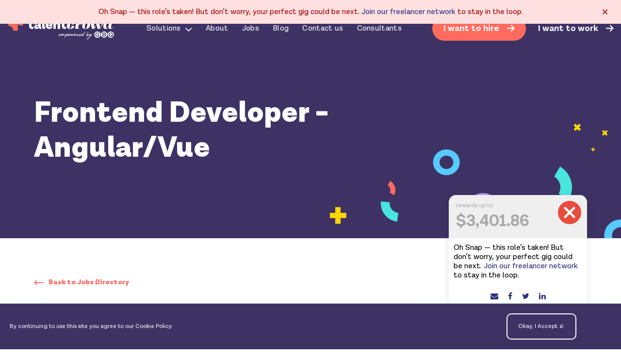

--- FILE ---
content_type: text/html; charset=UTF-8
request_url: https://www.talentcrowd.com/jobs/2199240619
body_size: 5190
content:
<!doctype html><html lang="en"><head>
  <meta charset="utf-8">
  <title>null</title>
  
    <link rel="shortcut icon" href="https://www.talentcrowd.com/hubfs/Slack-Icon-1.png">
  
  <meta name="description" content="Looking for remote software jobs? Join Talentcrowd today!">

  <meta name="viewport" content="width=device-width, initial-scale=1">

    
    <meta property="og:description" content="Looking for remote software jobs? Join Talentcrowd today!">
    <meta property="og:title" content="null">
    <meta name="twitter:description" content="Looking for remote software jobs? Join Talentcrowd today!">
    <meta name="twitter:title" content="null">

    

    
    <style>
a.cta_button{-moz-box-sizing:content-box !important;-webkit-box-sizing:content-box !important;box-sizing:content-box !important;vertical-align:middle}.hs-breadcrumb-menu{list-style-type:none;margin:0px 0px 0px 0px;padding:0px 0px 0px 0px}.hs-breadcrumb-menu-item{float:left;padding:10px 0px 10px 10px}.hs-breadcrumb-menu-divider:before{content:'›';padding-left:10px}.hs-featured-image-link{border:0}.hs-featured-image{float:right;margin:0 0 20px 20px;max-width:50%}@media (max-width: 568px){.hs-featured-image{float:none;margin:0;width:100%;max-width:100%}}.hs-screen-reader-text{clip:rect(1px, 1px, 1px, 1px);height:1px;overflow:hidden;position:absolute !important;width:1px}
</style>

<link rel="stylesheet" href="https://www.talentcrowd.com/hubfs/hub_generated/module_assets/1/87104644475/1761686243326/module_Live_-_Job_Opening_Dynamic.min.css">
    

    
    <link rel="canonical" href="https://www.talentcrowd.com/jobs/2199240619">

<script type="text/javascript">
window.__lo_site_id = 327055;

	(function() {
		var wa = document.createElement('script'); wa.type = 'text/javascript'; wa.async = true;
		wa.src = 'https://d10lpsik1i8c69.cloudfront.net/w.js';
		var s = document.getElementsByTagName('script')[0]; s.parentNode.insertBefore(wa, s);
	  })();
	</script>

<!-- Global site tag (gtag.js) - Google Analytics -->
<script async src="https://www.googletagmanager.com/gtag/js?id=G-S5M0LFSMEK"></script>
<script>
  window.dataLayer = window.dataLayer || [];
  function gtag(){dataLayer.push(arguments);}
  gtag('js', new Date());

  gtag('config', 'G-S5M0LFSMEK');
</script>
<script async defer src="https://tools.luckyorange.com/core/lo.js?site-id=1baddee7"></script>

<meta property="og:image" content="https://www.talentcrowd.com/hubfs/Talentcrowd_2022/Images/f-Logo.svg">
<meta property="og:image:width" content="238">
<meta property="og:image:height" content="235">

<meta name="twitter:image" content="https://www.talentcrowd.com/hubfs/Talentcrowd_2022/Images/f-Logo.svg">


<meta property="og:url" content="https://www.talentcrowd.com/jobs/2199240619">
<meta name="twitter:card" content="summary">
<meta http-equiv="content-language" content="en">







  <!-- Performance prefetch -->
  <link rel="preconnect" href="https://cdnjs.cloudflare.com">
  <link rel="dns-prefetch" href="https://cdnjs.cloudflare.com">

  <!-- Core styles -->
  <link rel="preload" href="https://www.talentcrowd.com/hubfs/hub_generated/template_assets/1/72431062093/1768966688443/template_main.min.css" as="style" onload="this.onload=null;this.rel='stylesheet'">
  <noscript><link rel="stylesheet" href="https://www.talentcrowd.com/hubfs/hub_generated/template_assets/1/72431062093/1768966688443/template_main.min.css"></noscript>

  <!-- External styles -->
  <link rel="stylesheet" href="https://cdnjs.cloudflare.com/ajax/libs/css3-animate-it/1.0.3/css/animations.min.css">
  <link rel="stylesheet" href="https://cdnjs.cloudflare.com/ajax/libs/font-awesome/4.7.0/css/font-awesome.min.css">
  <link rel="stylesheet" href="https://cdnjs.cloudflare.com/ajax/libs/slick-carousel/1.9.0/slick.min.css">
  <link rel="stylesheet" href="https://cdnjs.cloudflare.com/ajax/libs/fancybox/3.5.7/jquery.fancybox.min.css">
<meta name="generator" content="HubSpot"></head>

<body>
  <div class="body-wrapper   hs-content-id-81226433333 hs-site-page page ">
    
      
      <div class="header-color">
        <div id="hs_cos_wrapper_module_16772185593926" class="hs_cos_wrapper hs_cos_wrapper_widget hs_cos_wrapper_type_module" style="" data-hs-cos-general-type="widget" data-hs-cos-type="module"><header class="header headerv2">
    <div class="header_area">
        <div class="container">
            <div class="logo">
                
                
                <a href="https://www.talentcrowd.com">
                    
                    
                    
                    
                    
                    
                    <img src="https://www.talentcrowd.com/hubfs/Frame%2040023.svg" alt="Frame 40023" loading="lazy" width="284" height="72" style="max-width: 100%; height: auto;">
                    
                </a>
            </div>
            <div class="menu">
                <span id="hs_cos_wrapper_module_16772185593926_" class="hs_cos_wrapper hs_cos_wrapper_widget hs_cos_wrapper_type_menu" style="" data-hs-cos-general-type="widget" data-hs-cos-type="menu"><div id="hs_menu_wrapper_module_16772185593926_" class="hs-menu-wrapper active-branch flyouts hs-menu-flow-horizontal" role="navigation" data-sitemap-name="default" data-menu-id="72435825715" aria-label="Navigation Menu">
 <ul role="menu" class="active-branch">
  <li class="hs-menu-item hs-menu-depth-1 hs-item-has-children" role="none"><a href="javascript:;" aria-haspopup="true" aria-expanded="false" role="menuitem">Solutions</a>
   <ul role="menu" class="hs-menu-children-wrapper">
    <li class="hs-menu-item hs-menu-depth-2" role="none"><a href="https://www.talentcrowd.com/capabilities" role="menuitem">Capabilities</a></li>
    <li class="hs-menu-item hs-menu-depth-2" role="none"><a href="https://www.talentcrowd.com/tech-dream-team" role="menuitem">Tech Dream Team</a></li>
    <li class="hs-menu-item hs-menu-depth-2" role="none"><a href="https://www.talentcrowd.com/ai-automation-readiness-workshop-talentcrowd" role="menuitem">AI &amp; Automation Readiness Workshop</a></li>
    <li class="hs-menu-item hs-menu-depth-2" role="none"><a href="https://www.talentcrowd.com/talentcrowd-data-foundation-health-check" role="menuitem">Data &amp; Architecture Health Check</a></li>
   </ul></li>
  <li class="hs-menu-item hs-menu-depth-1" role="none"><a href="https://www.talentcrowd.com/about" role="menuitem">About</a></li>
  <li class="hs-menu-item hs-menu-depth-1 active active-branch" role="none"><a href="https://www.talentcrowd.com/jobs" role="menuitem">Jobs</a></li>
  <li class="hs-menu-item hs-menu-depth-1" role="none"><a href="https://www.talentcrowd.com/blog" role="menuitem">Blog</a></li>
  <li class="hs-menu-item hs-menu-depth-1" role="none"><a href="https://www.talentcrowd.com/contact" role="menuitem">Contact us</a></li>
  <li class="hs-menu-item hs-menu-depth-1" role="none"><a href="https://www.talentcrowd.com/developers" role="menuitem">Consultants</a></li>
 </ul>
</div></span>
            </div>

            <div class="header_btns">
                
                <div class="button-1">
                    
                    
                    <a href="https://www.talentcrowd.com/hire-us">
                        I want to hire
                    </a>
                </div>
                

                
                <div class="link-1">
                    
                    
                    <a href="https://www.talentcrowd.com/apply-for-jobs">
                        I want to work
                    </a>
                </div>
                

            </div>

        </div>
    </div>
</header></div>
      </div>
    

    
<div class="container-fluid body-container body-container--contact">
<div class="row-fluid-wrapper">
<div class="row-fluid">
<div class="span12 widget-span widget-type-cell " style="" data-widget-type="cell" data-x="0" data-w="12">

<div class="row-fluid-wrapper row-depth-1 row-number-1 dnd-section">
<div class="row-fluid ">
<div class="span12 widget-span widget-type-cell dnd-column" style="" data-widget-type="cell" data-x="0" data-w="12">

<div class="row-fluid-wrapper row-depth-1 row-number-2 dnd-row">
<div class="row-fluid ">
<div class="span12 widget-span widget-type-custom_widget dnd-module" style="" data-widget-type="custom_widget" data-x="0" data-w="12">
<div id="hs_cos_wrapper_widget_1691760256138" class="hs_cos_wrapper hs_cos_wrapper_widget hs_cos_wrapper_type_module" style="" data-hs-cos-general-type="widget" data-hs-cos-type="module">

<div id="top-banner">
  <span class="banner-text">Oh Snap — this role’s taken! But don’t worry, your perfect gig could be next. <a href="https://www.talentcrowd.com/apply-for-jobs">Join our freelancer network</a> to stay in the loop.</span>
  <button id="close-banner">×</button>
</div>


<div class="innerhero_area inlinetop">
  <div class="container">
    <div class="innerhero_wrap">
      <div class="innerhero_box">
        <h1>Frontend Developer - Angular/Vue</h1>
      </div>
    </div>
  </div>
</div>
<div class="jobprofile_area inlinetop">
  <div class="container">
    <div class="orange_link">
      <a href="/jobs">Back to Jobs Directory</a>
    </div>
    <div class="full-cover">
      <div class="jobprofile_cover">
        <div class="jobprofile_img">
          
          
          
          
          
          <img src="https://www.talentcrowd.com/hubfs/SkillLogos/Main%20Logos/Frontend.svg" alt="Frontend Engineering">
          
          
          
          
        </div>



        <div class="jobprofile_info">
          <h4>Frontend Developer - Angular/Vue</h4>
          <div class="jobprofile_skill">
            <ul>
              <li>Frontend Engineering</li>
              
              
              
              
              
              
            </ul>
          </div>
          <div class="associated_skills">
             
            
            <ul>
              
              <li class="skill_pill">Vue</li>
              
              <li class="skill_pill">Angular</li>
              
              <li class="skill_pill">MongoDB</li>
              
              <li class="skill_pill">Node.js</li>
              
            </ul>
            
          </div>

          <div class="jobprofile_text">
            <p>Our client is looking for a seasoned <strong>Frontend Developer</strong>. A successful candidate should have deep knowledge of <strong>Angular</strong>, <strong>Vue</strong>, and <strong>TypeScript</strong>.</p>
<p>This is a contract position. 😎 And, remote, too (duh)! 🏖️🤘</p>
          </div>
          
        </div> 
      </div>

      <div class="sidebar">
        <div class="referral-total-container closed-job">
          <div class="referral-total">
            <div class="upper">rewards up to</div>
            <h3>$3,401.86</h3>
          </div>
          <div class="closed-x"></div>
        </div>
        <div class="mob-flex">
          
          
          <div class="closed-content" style="color:#000; padding:10px;">
            Oh Snap — this role’s taken! But don’t worry, your perfect gig could be next. <a href="https://www.talentcrowd.com/apply-for-jobs">Join our freelancer network</a> to stay in the loop.
          </div>
          
          <div class="sidebar-text">
            <div class="socials">
              <div class="icon"><a href="mailto:?subject=null&amp;body=https://www.talentcrowd.com/jobs/2199240619" target="_blank" title="Share on Email"><i class="fa fa-envelope" aria-hidden="true"></i></a></div>
              <div class="icon"><a href="https://www.facebook.com/sharer/sharer.php?u=https://www.talentcrowd.com/jobs/2199240619&amp;title=null&amp;picture=https://21696147.fs1.hubspotusercontent-na1.net/hubfs/21696147/Talentcrowd_2022/Images/f-Logo.svg&amp;description=Looking%20for%20remote%20software%20jobs?%20Join%20Talentcrowd%20today!" title="Share on Facebook" target="_blank" onclick="return !window.open(this.href, 'Facebook', 'width=600,height=500')"><i class="fa fa-facebook" aria-hidden="true"></i></a></div>
              <div class="icon"><a href="https://twitter.com/share?source=https://www.talentcrowd.com/jobs/2199240619&amp;text=null%20-%20https://www.talentcrowd.com/jobs/2199240619" target="_blank" title="Tweet" onclick="return !window.open(this.href, 'Twitter', 'width=600,height=500')"><i class="fa fa-twitter" aria-hidden="true"></i></a></div>
              <div class="icon"><a href="https://www.linkedin.com/sharing/share-offsite/?url=https://www.talentcrowd.com/jobs/2199240619" target="_blank"><i class="fa fa-linkedin" aria-hidden="true"></i></a></div> 
            </div>
          </div>
        </div>


      </div>
    </div>
  </div>
</div>
<div id="apply" class="common_popup_form">
  <span id="hs_cos_wrapper_widget_1691760256138_" class="hs_cos_wrapper hs_cos_wrapper_widget hs_cos_wrapper_type_form" style="" data-hs-cos-general-type="widget" data-hs-cos-type="form"><h3 id="hs_cos_wrapper_form_780328713_title" class="hs_cos_wrapper form-title" data-hs-cos-general-type="widget_field" data-hs-cos-type="text"></h3>

<div id="hs_form_target_form_780328713"></div>









</span>
</div>
<div id="refer" class="common_popup_form">
  <span id="hs_cos_wrapper_widget_1691760256138_" class="hs_cos_wrapper hs_cos_wrapper_widget hs_cos_wrapper_type_form" style="" data-hs-cos-general-type="widget" data-hs-cos-type="form"><h3 id="hs_cos_wrapper_form_353085273_title" class="hs_cos_wrapper form-title" data-hs-cos-general-type="widget_field" data-hs-cos-type="text"></h3>

<div id="hs_form_target_form_353085273"></div>









</span>
</div>



</div>

</div><!--end widget-span -->
</div><!--end row-->
</div><!--end row-wrapper -->

</div><!--end widget-span -->
</div><!--end row-->
</div><!--end row-wrapper -->

</div><!--end widget-span -->
</div>
</div>
</div>


    
      <div id="hs_cos_wrapper_module_167722501253420" class="hs_cos_wrapper hs_cos_wrapper_widget hs_cos_wrapper_type_module" style="" data-hs-cos-general-type="widget" data-hs-cos-type="module"><footer class="footer_sec">
    <div class="container">
        <div class="footerleft">
            <div class="footerlogo">
                
                
                <a href="https://www.talentcrowd.com">
                    
                    
                    
                    
                    
                    <img src="https://www.talentcrowd.com/hs-fs/hubfs/1-logo_shadow_white.png?width=275&amp;height=58&amp;name=1-logo_shadow_white.png" alt="1-logo_shadow_white" width="275" height="58" style="max-width: 100%; height: auto;" srcset="https://www.talentcrowd.com/hs-fs/hubfs/1-logo_shadow_white.png?width=138&amp;height=29&amp;name=1-logo_shadow_white.png 138w, https://www.talentcrowd.com/hs-fs/hubfs/1-logo_shadow_white.png?width=275&amp;height=58&amp;name=1-logo_shadow_white.png 275w, https://www.talentcrowd.com/hs-fs/hubfs/1-logo_shadow_white.png?width=413&amp;height=87&amp;name=1-logo_shadow_white.png 413w, https://www.talentcrowd.com/hs-fs/hubfs/1-logo_shadow_white.png?width=550&amp;height=116&amp;name=1-logo_shadow_white.png 550w, https://www.talentcrowd.com/hs-fs/hubfs/1-logo_shadow_white.png?width=688&amp;height=145&amp;name=1-logo_shadow_white.png 688w, https://www.talentcrowd.com/hs-fs/hubfs/1-logo_shadow_white.png?width=825&amp;height=174&amp;name=1-logo_shadow_white.png 825w" sizes="(max-width: 275px) 100vw, 275px">
                </a>
            </div>
            <div class="footer_address_wrap">
                
                <div class="footer_address_box">
                    <h5>Address </h5>
                    <div class="footer_address_text">
                        <p><span>230 WEST ST, STE 700</span><br><span>COLUMBUS, OH, </span><span>43215</span></p>
                    </div>
                </div>
                
                <div class="footer_address_box">
                    <h5>Speak with us</h5>
                    <div class="footer_address_text">
                        <p><a href="tel:8582031321" rel="noopener">(858) 203-1321</a> <br><a href="mailto:hello@talentcrowd.com">hello@talentcrowd.com</a></p>
                    </div>
                </div>
                
            </div>
            <div class="footer_copyright">
                <p>© 2026 GBQ Talentcrowd. All Rights Reserved.</p>
            </div>
        </div>
        <div class="footerright">
            
                <div class="footer_menu">
                    <h5>Quick Links</h5>
                    <span id="hs_cos_wrapper_module_167722501253420_" class="hs_cos_wrapper hs_cos_wrapper_widget hs_cos_wrapper_type_simple_menu" style="" data-hs-cos-general-type="widget" data-hs-cos-type="simple_menu"><div id="hs_menu_wrapper_module_167722501253420_" class="hs-menu-wrapper active-branch flyouts hs-menu-flow-horizontal" role="navigation" data-sitemap-name="" data-menu-id="" aria-label="Navigation Menu">
 <ul role="menu">
  <li class="hs-menu-item hs-menu-depth-1" role="none"><a href="https://www.talentcrowd.com/about" role="menuitem" target="_self">About us</a></li>
  <li class="hs-menu-item hs-menu-depth-1" role="none"><a href="https://www.talentcrowd.com/capabilities" role="menuitem" target="_self">Capabilities</a></li>
  <li class="hs-menu-item hs-menu-depth-1" role="none"><a href="https://www.talentcrowd.com/blog" role="menuitem" target="_self">Blog</a></li>
  <li class="hs-menu-item hs-menu-depth-1" role="none"><a href="https://www.talentcrowd.com/contact" role="menuitem" target="_self">Contact us</a></li>
 </ul>
</div></span>
                </div>
            
                <div class="footer_menu">
                    <h5>Legal bits</h5>
                    <span id="hs_cos_wrapper_module_167722501253420_" class="hs_cos_wrapper hs_cos_wrapper_widget hs_cos_wrapper_type_simple_menu" style="" data-hs-cos-general-type="widget" data-hs-cos-type="simple_menu"><div id="hs_menu_wrapper_module_167722501253420_" class="hs-menu-wrapper active-branch flyouts hs-menu-flow-horizontal" role="navigation" data-sitemap-name="" data-menu-id="" aria-label="Navigation Menu">
 <ul role="menu">
  <li class="hs-menu-item hs-menu-depth-1" role="none"><a href="https://www.talentcrowd.com/privacy-policy" role="menuitem" target="_self">Privacy</a></li>
  <li class="hs-menu-item hs-menu-depth-1" role="none"><a href="https://www.talentcrowd.com/terms" role="menuitem" target="_self">Website Terms</a></li>
  <li class="hs-menu-item hs-menu-depth-1" role="none"><a href="https://www.talentcrowd.com/accessibility" role="menuitem" target="_self">Accessibility</a></li>
  <li class="hs-menu-item hs-menu-depth-1" role="none"><a href="https://www.talentcrowd.com/cookies" role="menuitem" target="_self">Cookies</a></li>
 </ul>
</div></span>
                </div>
            
        </div>
    </div>
</footer></div>
    
  </div>

  <!-- Scripts -->
  <!-- jQuery must be first (non-deferred) for old plugin compatibility -->
  <script src="https://cdnjs.cloudflare.com/ajax/libs/jquery/1.7.1/jquery.min.js"></script>

  <!-- Plugin libraries (safe to defer; jQuery is already ready) -->
  <script defer src="https://cdnjs.cloudflare.com/ajax/libs/jquery.isotope/3.0.5/isotope.pkgd.min.js"></script>
  <script defer src="https://cdnjs.cloudflare.com/ajax/libs/css3-animate-it/1.0.3/js/css3-animate-it.min.js"></script>
  <script defer src="https://cdnjs.cloudflare.com/ajax/libs/slick-carousel/1.9.0/slick.min.js"></script>
  <script defer src="https://cdnjs.cloudflare.com/ajax/libs/fancybox/3.5.7/jquery.fancybox.min.js"></script>
  <script defer src="https://cdnjs.cloudflare.com/ajax/libs/waypoints/2.0.3/waypoints.min.js"></script>
  <script defer src="https://cdnjs.cloudflare.com/ajax/libs/Counter-Up/1.0.0/jquery.counterup.min.js"></script>
  

  <!-- Site logic -->
  <script defer src="https://www.talentcrowd.com/hubfs/hub_generated/template_assets/1/72432156942/1768254905619/template_main.min.js"></script>

  
<!-- HubSpot performance collection script -->
<script defer src="/hs/hsstatic/content-cwv-embed/static-1.1293/embed.js"></script>
<script>
var hsVars = hsVars || {}; hsVars['language'] = 'en';
</script>

<script src="/hs/hsstatic/cos-i18n/static-1.53/bundles/project.js"></script>
<script src="https://www.talentcrowd.com/hubfs/hub_generated/module_assets/1/103927950741/1741528451691/module_Headerv2.min.js"></script>
<script src="/hs/hsstatic/keyboard-accessible-menu-flyouts/static-1.17/bundles/project.js"></script>
<script src="https://www.talentcrowd.com/hubfs/hub_generated/module_assets/1/87104644475/1761686243326/module_Live_-_Job_Opening_Dynamic.min.js"></script>

    <!--[if lte IE 8]>
    <script charset="utf-8" src="https://js.hsforms.net/forms/v2-legacy.js"></script>
    <![endif]-->

<script data-hs-allowed="true" src="/_hcms/forms/v2.js"></script>

    <script data-hs-allowed="true">
        var options = {
            portalId: '21696147',
            formId: '4836939b-40af-4bf9-aec3-6c8cdb85bc91',
            formInstanceId: '1206',
            
            pageId: 'crm-81226433333-2-7558327-2199240619',
            
            region: 'na1',
            
            
            
            
            pageName: "null",
            
            
            
            inlineMessage: "Thanks for submitting the form.",
            
            
            rawInlineMessage: "Thanks for submitting the form.",
            
            
            hsFormKey: "6fad0cce353cb62969f30d74e2b4172d",
            
            
            css: '',
            target: '#hs_form_target_form_780328713',
            
            
            
            
            
            
            
            contentType: "standard-page",
            
            
            
            formsBaseUrl: '/_hcms/forms/',
            
            
            
            formData: {
                cssClass: 'hs-form stacked hs-custom-form'
            }
        };

        options.getExtraMetaDataBeforeSubmit = function() {
            var metadata = {};
            

            if (hbspt.targetedContentMetadata) {
                var count = hbspt.targetedContentMetadata.length;
                var targetedContentData = [];
                for (var i = 0; i < count; i++) {
                    var tc = hbspt.targetedContentMetadata[i];
                     if ( tc.length !== 3) {
                        continue;
                     }
                     targetedContentData.push({
                        definitionId: tc[0],
                        criterionId: tc[1],
                        smartTypeId: tc[2]
                     });
                }
                metadata["targetedContentMetadata"] = JSON.stringify(targetedContentData);
            }

            return metadata;
        };

        hbspt.forms.create(options);
    </script>


    <script data-hs-allowed="true">
        var options = {
            portalId: '21696147',
            formId: 'c70b9483-7ca5-41d3-ac99-eb4c3673375b',
            formInstanceId: '7645',
            
            pageId: 'crm-81226433333-2-7558327-2199240619',
            
            region: 'na1',
            
            
            
            
            pageName: "null",
            
            
            
            inlineMessage: "Thanks for submitting the form.",
            
            
            rawInlineMessage: "Thanks for submitting the form.",
            
            
            hsFormKey: "ec8bf3168c6242caf5567a1916796350",
            
            
            css: '',
            target: '#hs_form_target_form_353085273',
            
            
            
            
            
            
            
            contentType: "standard-page",
            
            
            
            formsBaseUrl: '/_hcms/forms/',
            
            
            
            formData: {
                cssClass: 'hs-form stacked hs-custom-form'
            }
        };

        options.getExtraMetaDataBeforeSubmit = function() {
            var metadata = {};
            

            if (hbspt.targetedContentMetadata) {
                var count = hbspt.targetedContentMetadata.length;
                var targetedContentData = [];
                for (var i = 0; i < count; i++) {
                    var tc = hbspt.targetedContentMetadata[i];
                     if ( tc.length !== 3) {
                        continue;
                     }
                     targetedContentData.push({
                        definitionId: tc[0],
                        criterionId: tc[1],
                        smartTypeId: tc[2]
                     });
                }
                metadata["targetedContentMetadata"] = JSON.stringify(targetedContentData);
            }

            return metadata;
        };

        hbspt.forms.create(options);
    </script>


<!-- Start of HubSpot Analytics Code -->
<script type="text/javascript">
var _hsq = _hsq || [];
_hsq.push(["setContentType", "standard-page"]);
_hsq.push(["setCanonicalUrl", "https:\/\/www.talentcrowd.com\/jobs\/2199240619"]);
_hsq.push(["setPageId", "crm-81226433333-2-7558327-2199240619"]);
_hsq.push(["setContentMetadata", {
    "contentPageId": 81226433333,
    "legacyPageId": "crm-81226433333-2-7558327-2199240619",
    "contentFolderId": null,
    "contentGroupId": null,
    "abTestId": null,
    "languageVariantId": 81226433333,
    "languageCode": "en",
    
    
}]);
</script>

<script type="text/javascript" id="hs-script-loader" async defer src="/hs/scriptloader/21696147.js"></script>
<!-- End of HubSpot Analytics Code -->


<script type="text/javascript">
var hsVars = {
    render_id: "d56672ab-660d-41ad-91a5-1fcc4428bfc2",
    ticks: 1767415309492,
    page_id: 81226433333,
    dynamic_page_id: "crm-81226433333-2-7558327-2199240619",
    content_group_id: 0,
    portal_id: 21696147,
    app_hs_base_url: "https://app.hubspot.com",
    cp_hs_base_url: "https://cp.hubspot.com",
    language: "en",
    analytics_page_type: "standard-page",
    scp_content_type: "",
    
    analytics_page_id: "crm-81226433333-2-7558327-2199240619",
    category_id: 1,
    folder_id: 0,
    is_hubspot_user: false
}
</script>


<script defer src="/hs/hsstatic/HubspotToolsMenu/static-1.432/js/index.js"></script>





</body></html>

--- FILE ---
content_type: text/css
request_url: https://www.talentcrowd.com/hubfs/hub_generated/module_assets/1/87104644475/1761686243326/module_Live_-_Job_Opening_Dynamic.min.css
body_size: 1656
content:
.button-wrap{align-items:center;display:flex;flex-wrap:nowrap}.jobprofile_area .arrow_btn{width:auto!important}.arrow_btn2 a{background:#b29ef0;border-radius:6px;color:#fff;display:inline-block;float:none;font-family:Lota Grotesque Alt\ 1;font-size:14px;font-weight:900;line-height:22px;min-width:150px;padding:14px 24px;position:relative;text-align:center;text-transform:capitalize;width:auto}.arrow_btn2 a:hover{background:#3e3265;color:#fff}.arrow_btn2 a:after{background:url(https://21696147.fs1.hubspotusercontent-na1.net/hubfs/21696147/Talentcrowd_2022/Images/right-white.png) no-repeat 50%/cover;background-size:100% 100%;content:"";display:inline-block;height:8px;margin-left:10px;margin-top:-5px;position:relative;vertical-align:middle;width:16px}.hs-richtext.hs-main-font-element{color:#000}.hs-richtext.hs-main-font-element a{color:#3e3265;text-decoration:underline}.jobprofile_area .arrow_btn2{margin-left:20px;margin-top:40px}.full-cover{display:flex;position:relative}.jobprofile_area .jobprofile_cover{border-radius:15px;margin-right:5%;width:70%!important}.jobprofile_area{padding:80 0!important}.sidebar{background:#fff;border-radius:15px;box-shadow:0 4px 16px rgba(0,0,0,.1);position:absolute;right:0;top:-191px;transition:all .4s ease}.sidebar,.sidebar.sidebarfixed{float:right;height:280px;width:25%}.sidebar.sidebarfixed{position:sticky;top:100px}.sidebar .sidebar-text{background:#fff;border-radius:0 0 15px 15px;padding:15px;text-align:center}.sidebar .referral-total{background:gold;border-radius:15px 15px 0 0;padding:15px;text-align:left}.sidebar .referral-total h3{color:#3e3265;padding-top:5px}.sidebar .referral-total .upper{font-size:12px}.sidebar .button-wrap{background:#fff;flex-wrap:wrap;justify-content:center;padding:5px 10px}.sidebar .button-wrap .arrow_btn{margin-top:10px;width:100%!important}.sidebar .button-wrap .arrow_btn2{margin:10px 0 0;width:100%!important}.sidebar .button-wrap .arrow_btn a,.sidebar .button-wrap .arrow_btn2 a{max-width:100%;width:100%}.sidebar .sidebar-text .socials{display:flex;flex-wrap:nowrap;justify-content:center}.sidebar .sidebar-text .socials .icon{margin:0 10px}.referral-total-container{display:block;position:relative}.referral-total-container.closed-job .referral-total{background-color:#e0e0e0!important;filter:grayscale(100%);opacity:.5;transition:all .4s ease-in-out}.referral-total-container.closed-job .referral-total .upper,.referral-total-container.closed-job .referral-total h3{color:#555!important}.referral-total-container.closed-job .closed-x{align-items:center;background:#e74c3c;border-radius:50%;display:flex;height:48px;justify-content:center;pointer-events:none;position:absolute;right:12px;top:12px;width:48px;z-index:10}.referral-total-container.closed-job .closed-x:after,.referral-total-container.closed-job .closed-x:before{background-color:#fff;border-radius:2px;content:"";height:4px;left:50%;position:absolute;top:50%;transform-origin:center;width:26px}.referral-total-container.closed-job .closed-x:before{animation:pulse1 1.6s ease-in-out infinite;transform:translate(-50%,-50%) rotate(45deg)}.referral-total-container.closed-job .closed-x:after{animation:pulse2 1.6s ease-in-out infinite;transform:translate(-50%,-50%) rotate(-45deg)}@keyframes pulse1{0%,to{transform:translate(-50%,-50%) scale(1) rotate(45deg)}50%{transform:translate(-50%,-50%) scale(1.2) rotate(45deg)}}@keyframes pulse2{0%,to{transform:translate(-50%,-50%) scale(1) rotate(-45deg)}50%{transform:translate(-50%,-50%) scale(1.2) rotate(-45deg)}}@media (max-width:991px){.button-wrap{flex-wrap:wrap;justify-content:center}.jobprofile_area .arrow_btn2{margin-left:0}.full-cover{display:flex;flex-wrap:wrap;position:relative}.jobprofile_area .jobprofile_cover{border-radius:15px;margin-right:0;width:100%!important}.jobprofile_area{margin:40px 0!important;padding:0!important}.sidebar{background:#fff;border-radius:15px;bottom:10px;box-shadow:0 4px 16px rgba(0,0,0,.1);transition:all .4s ease}.sidebar,.sidebar.sidebarfixed{float:right;height:205px;position:sticky;width:100%}.sidebar.sidebarfixed{top:100px}.jobprofile_area .button-wrap{display:none}.jobprofile_area .sidebar .button-wrap{display:flex;flex-wrap:nowrap;justify-content:space-around}.jobprofile_area .sidebar .mob-flex{display:flex;flex-wrap:wrap;justify-content:center}.sidebar .sidebar-text{background:#fff;border-radius:0 0 15px 15px;padding:15px;text-align:center}.sidebar .referral-total{background:gold;border-radius:15px 15px 0 0;padding:15px;text-align:center}.sidebar .referral-total h3{color:#3e3265;font-size:24px;padding-top:5px}.sidebar .referral-total .upper{font-size:12px}.sidebar .button-wrap{background:#fff;flex-wrap:wrap;justify-content:center;padding:5px 10px;width:100%}.sidebar .button-wrap .arrow_btn{margin-top:10px;width:auto!important}.sidebar .button-wrap .arrow_btn2{margin:10px 0 0;width:auto!important}.sidebar .button-wrap .arrow_btn a,.sidebar .button-wrap .arrow_btn2 a{font-size:12px;max-width:100%;width:100%}.sidebar .sidebar-text .socials{display:flex;flex-wrap:nowrap;justify-content:center}.sidebar .sidebar-text .socials .icon{margin:0 10px}}.fancybox-navigation{display:none!important}.fancybox-stage .fancybox-content{padding:45px 25px 30px!important}.common_popup_form{display:none}.fancybox-button:after,.fancybox-button:before{display:none!important}.fancybox-stage .fancybox-button svg path{color:#000!important;fill:#000!important}.fancybox-slide>*{margin:80px 0!important}.fancybox-stage .fancybox-button{padding:4px!important}.fancybox-stage .fancybox-close-small:after{background:transparent}.common_popup_form{max-width:800px!important;overflow:visible!important;padding:45px 25px 30px!important;width:100%}.common_popup_form fieldset{max-width:100%!important;text-align:left!important}.common_popup_form .hs-form-field input.hs-input{width:100%!important}.common_popup_form .hs-form-field .input{margin:0!important}.common_popup_form .hs-fieldtype-booleancheckbox.field.hs-form-field input{width:auto!important}.common_popup_form .hs-button{background:#ff6b5e;border:1px solid #ff6b5e;border-radius:6px;height:auto}.common_popup_form li.hs-form-booleancheckbox label span,.common_popup_form li.hs-form-booleancheckbox label span a{color:#666;font-size:14px;line-height:20px}.common_popup_form li.hs-form-booleancheckbox label span a{color:#ff6b5e}.common_popup_form .hs-form-field label.hs-error-msg{color:red;font-size:12px}.common_popup_form .hs-button:hover{background:transparent;color:#ff6b5e}.common_popup_form button.fancybox-close-small{background:#fff;border-radius:100px;opacity:1!important;position:absolute;right:-32px;top:-42px}.common_popup_form .hs-button{border-radius:px;display:inline-block;float:none;font-family:Lota Grotesque Alt\ 1;font-size:14px;font-weight:900;line-height:22px;min-width:150px;padding:14px 24px;position:relative;text-align:center;text-transform:capitalize;width:auto}.common_popup_form .hs-button:after{background:url(https://21696147.fs1.hubspotusercontent-na1.net/hubfs/21696147/Talentcrowd_2022/Images/right-white.png) no-repeat 50%/cover;background-size:100% 100%;content:"";display:inline-block;height:8px;margin-left:10px;margin-top:-5px;position:relative;vertical-align:middle;width:16px}.common_popup_form fieldset.form-columns-2 .input{margin-right:10px!important}.common_popup_form fieldset.form-columns-1 .hs-input{width:100%!important}.common_popup_form .inputs-list .hs-form-booleancheckbox,.common_popup_form .inputs-list .hs-form-checkbox-display{display:block;position:relative}.common_popup_form .inputs-list input[type=checkbox],.row-fluid .inputs-list input[type=radio]{height:20px;left:0;margin:0;opacity:0;position:absolute;top:0;width:20px}.common_popup_form .inputs-list input[type=checkbox]+span{display:block;line-height:22px;position:relative}.common_popup_form .inputs-list input[type=checkbox]+span:before{background:#fafafa;border:1px solid #dadada;color:#fafafa;content:"";height:15px;left:-23px;position:absolute;top:4px;width:15px}.common_popup_form .inputs-list input[type=checkbox]:checked+span:before{background:#333;border-color:#333;color:#fff}.common_popup_form .inputs-list input[type=checkbox]:checked+span:after{color:#fff;content:"\f00c";font-family:FontAwesome;font-size:11px;left:-23px;line-height:15px;position:absolute;text-align:center;top:4px;width:15px}.submitted-message{display:block!important}.common_popup_form .hs-form-field input[type=file]{background-color:transparent!important;border:none!important}.common_popup_form .fancybox-button:hover:not([disabled]){background:#fff}.common_popup_form .fancybox-button:after,.fancybox-button:before{background-color:transparent;opacity:1}.common_popup_form .fancybox-button{height:35px;width:35px}.common_popup_form legend.hs-field-desc{color:#000;padding:10px 0}.common_popup_form legend.hs-field-desc a{color:#3e3265;text-decoration:underline}input::-webkit-inner-spin-button,input::-webkit-outer-spin-button{-webkit-appearance:none;margin:0}input[type=number]{-moz-appearance:textfield}.common_popup_form legend.hs-field-desc{color:#6b7280;font-size:12px;padding:0 0 10px}@media (max-width:767px){.policy-section .button-group{background-color:#fff;left:0;position:fixed;text-align:right;top:40px;transform:translate3d(calc(-100% - 35px),0,0);transition:all .3s linear;width:250px;z-index:10}.policy-section .button-group .sidebar-trigger{background-color:#0a1f8f;cursor:pointer;display:inline-block;height:35px;position:absolute;right:-35px;text-align:center;width:35px}.policy-section .button-group ul{margin-left:1px;padding-top:10px;position:relative;text-align:left;top:0;width:100%}.policy-section .button-group .search-label input{margin-bottom:15px}.policy-section .button-group .sidebar-trigger:before{color:#fff;content:"\f105";display:inline-block;font-family:FontAwesome;font-size:27px;line-height:34px;transition:all .3s linear}.policy-section .button-group .sidebar-trigger.active:before{content:"\f104"}.policy-section .button-group.sticky{transform:translate3d(-100%,0,0)}.policy-section .button-group.sticky.show-list{box-shadow:0 0 4px 0 hsla(0,0%,7%,.5);transform:translateZ(0)}}#top-banner{align-items:center;background-color:#ffe0e0;color:#a30000;display:flex;font-size:1rem;font-weight:500;gap:10px;justify-content:center;left:0;padding:15px 20px;position:fixed;right:0;text-align:center;top:0;z-index:10002}#close-banner{background:transparent;border:none;color:#a30000;cursor:pointer;font-size:1.5rem;position:absolute;right:20px;top:10px}body{padding-top:60px}

--- FILE ---
content_type: text/css
request_url: https://www.talentcrowd.com/hubfs/hub_generated/template_assets/1/72431062093/1768966688443/template_main.min.css
body_size: 36670
content:
@import url("https://stackpath.bootstrapcdn.com/font-awesome/4.7.0/css/font-awesome.min.css");@import url("https://fonts.googleapis.com/css2?family=Poppins:ital,wght@0,100;0,200;0,300;0,400;0,500;0,600;0,700;0,800;0,900;1,100;1,200;1,300;1,400;1,500;1,600;1,700;1,800;1,900&display=swap");@font-face{font-display:swap;font-family:Tonus Contrast;font-style:normal;font-weight:600;src:url(https://21696147.fs1.hubspotusercontent-na1.net/hubfs/21696147/Talentcrowd_2022/Fonts/TonusContrast-SemiBold.eot);src:url(https://21696147.fs1.hubspotusercontent-na1.net/hubfs/21696147/Talentcrowd_2022/Fonts/TonusContrast-SemiBold.eot#iefix) format("embedded-opentype"),url(https://21696147.fs1.hubspotusercontent-na1.net/hubfs/21696147/Talentcrowd_2022/Fonts/TonusContrast-SemiBold.woff2) format("woff2"),url(https://21696147.fs1.hubspotusercontent-na1.net/hubfs/21696147/Talentcrowd_2022/Fonts/TonusContrast-SemiBold.woff) format("woff"),url(https://21696147.fs1.hubspotusercontent-na1.net/hubfs/21696147/Talentcrowd_2022/Fonts/TonusContrast-SemiBold.ttf) format("truetype"),url(https://21696147.fs1.hubspotusercontent-na1.net/hubfs/21696147/Talentcrowd_2022/Fonts/TonusContrast-SemiBold.svg#TonusContrast-SemiBold) format("svg")}@font-face{font-display:swap;font-family:Tonus Contrast;font-style:normal;font-weight:700;src:url(https://21696147.fs1.hubspotusercontent-na1.net/hubfs/21696147/Talentcrowd_2022/Fonts/TonusContrast-Bold.eot);src:url(https://21696147.fs1.hubspotusercontent-na1.net/hubfs/21696147/Talentcrowd_2022/Fonts/TonusContrast-Bold.eot#iefix) format("embedded-opentype"),url(https://21696147.fs1.hubspotusercontent-na1.net/hubfs/21696147/Talentcrowd_2022/Fonts/TonusContrast-Bold.woff2) format("woff2"),url(https://21696147.fs1.hubspotusercontent-na1.net/hubfs/21696147/Talentcrowd_2022/Fonts/TonusContrast-Bold.woff) format("woff"),url(https://21696147.fs1.hubspotusercontent-na1.net/hubfs/21696147/Talentcrowd_2022/Fonts/TonusContrast-Bold.ttf) format("truetype"),url(https://21696147.fs1.hubspotusercontent-na1.net/hubfs/21696147/Talentcrowd_2022/Fonts/TonusContrast-Bold.svg#TonusContrast-Bold) format("svg")}@font-face{font-display:swap;font-family:Tonus Display;font-style:normal;font-weight:700;src:url(https://21696147.fs1.hubspotusercontent-na1.net/hubfs/21696147/Talentcrowd_2022/Fonts/TonusDisplay-Bold.eot);src:url(https://21696147.fs1.hubspotusercontent-na1.net/hubfs/21696147/Talentcrowd_2022/Fonts/TonusDisplay-Bold.eot#iefix) format("embedded-opentype"),url(https://21696147.fs1.hubspotusercontent-na1.net/hubfs/21696147/Talentcrowd_2022/Fonts/TonusDisplay-Bold.woff2) format("woff2"),url(https://21696147.fs1.hubspotusercontent-na1.net/hubfs/21696147/Talentcrowd_2022/Fonts/TonusDisplay-Bold.woff) format("woff"),url(https://21696147.fs1.hubspotusercontent-na1.net/hubfs/21696147/Talentcrowd_2022/Fonts/TonusDisplay-Bold.ttf) format("truetype"),url(https://21696147.fs1.hubspotusercontent-na1.net/hubfs/21696147/Talentcrowd_2022/Fonts/TonusDisplay-Bold.svg#TonusDisplay-Bold) format("svg")}@font-face{font-display:swap;font-family:Tonus Display;font-style:italic;font-weight:700;src:url(https://21696147.fs1.hubspotusercontent-na1.net/hubfs/21696147/Talentcrowd_2022/Fonts/TonusDisplay-BoldItalic.eot);src:url(https://21696147.fs1.hubspotusercontent-na1.net/hubfs/21696147/Talentcrowd_2022/Fonts/TonusDisplay-BoldItalic.eot#iefix) format("embedded-opentype"),url(https://21696147.fs1.hubspotusercontent-na1.net/hubfs/21696147/Talentcrowd_2022/Fonts/TonusDisplay-BoldItalic.woff2) format("woff2"),url(https://21696147.fs1.hubspotusercontent-na1.net/hubfs/21696147/Talentcrowd_2022/Fonts/TonusDisplay-BoldItalic.woff) format("woff"),url(https://21696147.fs1.hubspotusercontent-na1.net/hubfs/21696147/Talentcrowd_2022/Fonts/TonusDisplay-BoldItalic.ttf) format("truetype"),url(https://21696147.fs1.hubspotusercontent-na1.net/hubfs/21696147/Talentcrowd_2022/Fonts/TonusDisplay-BoldItalic.svg#TonusDisplay-BoldItalic) format("svg")}@font-face{font-display:swap;font-family:Lota Grotesque Alt\ 1;font-style:normal;font-weight:900;src:url(https://21696147.fs1.hubspotusercontent-na1.net/hubfs/21696147/Talentcrowd_2022/Fonts/LotaGrotesqueAlt1-Black.eot);src:url(https://21696147.fs1.hubspotusercontent-na1.net/hubfs/21696147/Talentcrowd_2022/Fonts/LotaGrotesqueAlt1-Black.eot#iefix) format("embedded-opentype"),url(https://21696147.fs1.hubspotusercontent-na1.net/hubfs/21696147/Talentcrowd_2022/Fonts/LotaGrotesqueAlt1-Black.woff2) format("woff2"),url(https://21696147.fs1.hubspotusercontent-na1.net/hubfs/21696147/Talentcrowd_2022/Fonts/LotaGrotesqueAlt1-Black.woff) format("woff"),url(https://21696147.fs1.hubspotusercontent-na1.net/hubfs/21696147/Talentcrowd_2022/Fonts/LotaGrotesqueAlt1-Black.ttf) format("truetype"),url(https://21696147.fs1.hubspotusercontent-na1.net/hubfs/21696147/Talentcrowd_2022/Fonts/LotaGrotesqueAlt1-Black.svg#LotaGrotesqueAlt1-Black) format("svg")}@font-face{font-display:swap;font-family:Lota Grotesque Alt\ 1 Black It;font-style:italic;font-weight:900;src:url(https://21696147.fs1.hubspotusercontent-na1.net/hubfs/21696147/Talentcrowd_2022/Fonts/LotaGrotesqueAlt1-BlackIt.eot);src:url(https://21696147.fs1.hubspotusercontent-na1.net/hubfs/21696147/Talentcrowd_2022/Fonts/LotaGrotesqueAlt1-BlackIt.eot#iefix) format("embedded-opentype"),url(https://21696147.fs1.hubspotusercontent-na1.net/hubfs/21696147/Talentcrowd_2022/Fonts/LotaGrotesqueAlt1-BlackIt.woff2) format("woff2"),url(https://21696147.fs1.hubspotusercontent-na1.net/hubfs/21696147/Talentcrowd_2022/Fonts/LotaGrotesqueAlt1-BlackIt.woff) format("woff"),url(https://21696147.fs1.hubspotusercontent-na1.net/hubfs/21696147/Talentcrowd_2022/Fonts/LotaGrotesqueAlt1-BlackIt.ttf) format("truetype"),url(https://21696147.fs1.hubspotusercontent-na1.net/hubfs/21696147/Talentcrowd_2022/Fonts/LotaGrotesqueAlt1-BlackIt.svg#LotaGrotesqueAlt1-BlackIt) format("svg")}@font-face{font-display:swap;font-family:Lota Grotesque Alt\ 1;font-style:normal;font-weight:700;src:url(https://21696147.fs1.hubspotusercontent-na1.net/hubfs/21696147/Talentcrowd_2022/Fonts/LotaGrotesqueAlt1-Bold.eot);src:url(https://21696147.fs1.hubspotusercontent-na1.net/hubfs/21696147/Talentcrowd_2022/Fonts/LotaGrotesqueAlt1-Bold.eot#iefix) format("embedded-opentype"),url(https://21696147.fs1.hubspotusercontent-na1.net/hubfs/21696147/Talentcrowd_2022/Fonts/LotaGrotesqueAlt1-Bold.woff2) format("woff2"),url(https://21696147.fs1.hubspotusercontent-na1.net/hubfs/21696147/Talentcrowd_2022/Fonts/LotaGrotesqueAlt1-Bold.woff) format("woff"),url(https://21696147.fs1.hubspotusercontent-na1.net/hubfs/21696147/Talentcrowd_2022/Fonts/LotaGrotesqueAlt1-Bold.ttf) format("truetype"),url(https://21696147.fs1.hubspotusercontent-na1.net/hubfs/21696147/Talentcrowd_2022/Fonts/LotaGrotesqueAlt1-Bold.svg#LotaGrotesqueAlt1-Bold) format("svg")}@font-face{font-display:swap;font-family:Lota Grotesque Alt\ 1 It;font-style:italic;font-weight:400;src:url(https://21696147.fs1.hubspotusercontent-na1.net/hubfs/21696147/Talentcrowd_2022/Fonts/LotaGrotesqueAlt1-RegularIt.eot);src:url(https://21696147.fs1.hubspotusercontent-na1.net/hubfs/21696147/Talentcrowd_2022/Fonts/LotaGrotesqueAlt1-RegularIt.eot#iefix) format("embedded-opentype"),url(https://21696147.fs1.hubspotusercontent-na1.net/hubfs/21696147/Talentcrowd_2022/Fonts/LotaGrotesqueAlt1-RegularIt.woff2) format("woff2"),url(https://21696147.fs1.hubspotusercontent-na1.net/hubfs/21696147/Talentcrowd_2022/Fonts/LotaGrotesqueAlt1-RegularIt.woff) format("woff"),url(https://21696147.fs1.hubspotusercontent-na1.net/hubfs/21696147/Talentcrowd_2022/Fonts/LotaGrotesqueAlt1-RegularIt.ttf) format("truetype"),url(https://21696147.fs1.hubspotusercontent-na1.net/hubfs/21696147/Talentcrowd_2022/Fonts/LotaGrotesqueAlt1-RegularIt.svg#LotaGrotesqueAlt1-RegularIt) format("svg")}@font-face{font-display:swap;font-family:Lota Grotesque Alt\ 1 Semi;font-style:normal;font-weight:600;src:url(https://21696147.fs1.hubspotusercontent-na1.net/hubfs/21696147/Talentcrowd_2022/Fonts/LotaGrotesqueAlt1-SemiBold.eot);src:url(https://21696147.fs1.hubspotusercontent-na1.net/hubfs/21696147/Talentcrowd_2022/Fonts/LotaGrotesqueAlt1-SemiBold.eot#iefix) format("embedded-opentype"),url(https://21696147.fs1.hubspotusercontent-na1.net/hubfs/21696147/Talentcrowd_2022/Fonts/LotaGrotesqueAlt1-SemiBold.woff2) format("woff2"),url(https://21696147.fs1.hubspotusercontent-na1.net/hubfs/21696147/Talentcrowd_2022/Fonts/LotaGrotesqueAlt1-SemiBold.woff) format("woff"),url(https://21696147.fs1.hubspotusercontent-na1.net/hubfs/21696147/Talentcrowd_2022/Fonts/LotaGrotesqueAlt1-SemiBold.ttf) format("truetype"),url(https://21696147.fs1.hubspotusercontent-na1.net/hubfs/21696147/Talentcrowd_2022/Fonts/LotaGrotesqueAlt1-SemiBold.svg#LotaGrotesqueAlt1-SemiBold) format("svg")}@font-face{font-display:swap;font-family:Lota Grotesque Alt\ 2 Black It;font-style:italic;font-weight:900;src:url(https://21696147.fs1.hubspotusercontent-na1.net/hubfs/21696147/Talentcrowd_2022/Fonts/LotaGrotesqueAlt2-BlackIt.eot);src:url(https://21696147.fs1.hubspotusercontent-na1.net/hubfs/21696147/Talentcrowd_2022/Fonts/LotaGrotesqueAlt2-BlackIt.eot#iefix) format("embedded-opentype"),url(https://21696147.fs1.hubspotusercontent-na1.net/hubfs/21696147/Talentcrowd_2022/Fonts/LotaGrotesqueAlt2-BlackIt.woff2) format("woff2"),url(https://21696147.fs1.hubspotusercontent-na1.net/hubfs/21696147/Talentcrowd_2022/Fonts/LotaGrotesqueAlt2-BlackIt.woff) format("woff"),url(https://21696147.fs1.hubspotusercontent-na1.net/hubfs/21696147/Talentcrowd_2022/Fonts/LotaGrotesqueAlt2-BlackIt.ttf) format("truetype"),url(https://21696147.fs1.hubspotusercontent-na1.net/hubfs/21696147/Talentcrowd_2022/Fonts/LotaGrotesqueAlt2-BlackIt.svg#LotaGrotesqueAlt2-BlackIt) format("svg")}@font-face{font-display:swap;font-family:Lota Grotesque Alt\ 1;font-style:normal;font-weight:300;src:url(https://21696147.fs1.hubspotusercontent-na1.net/hubfs/21696147/Talentcrowd_2022/Fonts/LotaGrotesqueAlt1-Light.eot);src:url(https://21696147.fs1.hubspotusercontent-na1.net/hubfs/21696147/Talentcrowd_2022/Fonts/LotaGrotesqueAlt1-Light.eot#iefix) format("embedded-opentype"),url(https://21696147.fs1.hubspotusercontent-na1.net/hubfs/21696147/Talentcrowd_2022/Fonts/LotaGrotesqueAlt1-Light.woff2) format("woff2"),url(https://21696147.fs1.hubspotusercontent-na1.net/hubfs/21696147/Talentcrowd_2022/Fonts/LotaGrotesqueAlt1-Light.woff) format("woff"),url(https://21696147.fs1.hubspotusercontent-na1.net/hubfs/21696147/Talentcrowd_2022/Fonts/LotaGrotesqueAlt1-Light.ttf) format("truetype"),url(https://21696147.fs1.hubspotusercontent-na1.net/hubfs/21696147/Talentcrowd_2022/Fonts/LotaGrotesqueAlt1-Light.svg#LotaGrotesqueAlt1-Light) format("svg")}@font-face{font-display:swap;font-family:Lota Grotesque Alt\ 1 Light It;font-style:italic;font-weight:300;src:url(https://21696147.fs1.hubspotusercontent-na1.net/hubfs/21696147/Talentcrowd_2022/Fonts/LotaGrotesqueAlt1-LightIt.eot);src:url(https://21696147.fs1.hubspotusercontent-na1.net/hubfs/21696147/Talentcrowd_2022/Fonts/LotaGrotesqueAlt1-LightIt.eot#iefix) format("embedded-opentype"),url(https://21696147.fs1.hubspotusercontent-na1.net/hubfs/21696147/Talentcrowd_2022/Fonts/LotaGrotesqueAlt1-LightIt.woff2) format("woff2"),url(https://21696147.fs1.hubspotusercontent-na1.net/hubfs/21696147/Talentcrowd_2022/Fonts/LotaGrotesqueAlt1-LightIt.woff) format("woff"),url(https://21696147.fs1.hubspotusercontent-na1.net/hubfs/21696147/Talentcrowd_2022/Fonts/LotaGrotesqueAlt1-LightIt.ttf) format("truetype"),url(https://21696147.fs1.hubspotusercontent-na1.net/hubfs/21696147/Talentcrowd_2022/Fonts/LotaGrotesqueAlt1-LightIt.svg#LotaGrotesqueAlt1-LightIt) format("svg")}@font-face{font-display:swap;font-family:Lota Grotesque Alt\ 1;font-style:normal;font-weight:400;src:url(https://21696147.fs1.hubspotusercontent-na1.net/hubfs/21696147/Talentcrowd_2022/Fonts/LotaGrotesqueAlt1-Regular.eot);src:url(https://21696147.fs1.hubspotusercontent-na1.net/hubfs/21696147/Talentcrowd_2022/Fonts/LotaGrotesqueAlt1-Regular.eot#iefix) format("embedded-opentype"),url(https://21696147.fs1.hubspotusercontent-na1.net/hubfs/21696147/Talentcrowd_2022/Fonts/LotaGrotesqueAlt1-Regular.woff2) format("woff2"),url(https://21696147.fs1.hubspotusercontent-na1.net/hubfs/21696147/Talentcrowd_2022/Fonts/LotaGrotesqueAlt1-Regular.woff) format("woff"),url(https://21696147.fs1.hubspotusercontent-na1.net/hubfs/21696147/Talentcrowd_2022/Fonts/LotaGrotesqueAlt1-Regular.ttf) format("truetype"),url(https://21696147.fs1.hubspotusercontent-na1.net/hubfs/21696147/Talentcrowd_2022/Fonts/LotaGrotesqueAlt1-Regular.svg#LotaGrotesqueAlt1-Regular) format("svg")}@font-face{font-display:swap;font-family:Lota Grotesque Alt\ 1 Thin It;font-style:italic;font-weight:100;src:url(https://21696147.fs1.hubspotusercontent-na1.net/hubfs/21696147/Talentcrowd_2022/Fonts/LotaGrotesqueAlt1-ThinIt.eot);src:url(https://21696147.fs1.hubspotusercontent-na1.net/hubfs/21696147/Talentcrowd_2022/Fonts/LotaGrotesqueAlt1-ThinIt.eot#iefix) format("embedded-opentype"),url(https://21696147.fs1.hubspotusercontent-na1.net/hubfs/21696147/Talentcrowd_2022/Fonts/LotaGrotesqueAlt1-ThinIt.woff2) format("woff2"),url(https://21696147.fs1.hubspotusercontent-na1.net/hubfs/21696147/Talentcrowd_2022/Fonts/LotaGrotesqueAlt1-ThinIt.woff) format("woff"),url(https://21696147.fs1.hubspotusercontent-na1.net/hubfs/21696147/Talentcrowd_2022/Fonts/LotaGrotesqueAlt1-ThinIt.ttf) format("truetype"),url(https://21696147.fs1.hubspotusercontent-na1.net/hubfs/21696147/Talentcrowd_2022/Fonts/LotaGrotesqueAlt1-ThinIt.svg#LotaGrotesqueAlt1-ThinIt) format("svg")}@font-face{font-display:swap;font-family:Lota Grotesque Alt\ 1 Bold It;font-style:italic;font-weight:700;src:url(https://21696147.fs1.hubspotusercontent-na1.net/hubfs/21696147/Talentcrowd_2022/Fonts/LotaGrotesqueAlt1-BoldIt.eot);src:url(https://21696147.fs1.hubspotusercontent-na1.net/hubfs/21696147/Talentcrowd_2022/Fonts/LotaGrotesqueAlt1-BoldIt.eot#iefix) format("embedded-opentype"),url(https://21696147.fs1.hubspotusercontent-na1.net/hubfs/21696147/Talentcrowd_2022/Fonts/LotaGrotesqueAlt1-BoldIt.woff2) format("woff2"),url(https://21696147.fs1.hubspotusercontent-na1.net/hubfs/21696147/Talentcrowd_2022/Fonts/LotaGrotesqueAlt1-BoldIt.woff) format("woff"),url(https://21696147.fs1.hubspotusercontent-na1.net/hubfs/21696147/Talentcrowd_2022/Fonts/LotaGrotesqueAlt1-BoldIt.ttf) format("truetype"),url(https://21696147.fs1.hubspotusercontent-na1.net/hubfs/21696147/Talentcrowd_2022/Fonts/LotaGrotesqueAlt1-BoldIt.svg#LotaGrotesqueAlt1-BoldIt) format("svg")}@font-face{font-display:swap;font-family:Lota Grotesque Alt\ 1 Sm Bold It;font-style:italic;font-weight:600;src:url(https://21696147.fs1.hubspotusercontent-na1.net/hubfs/21696147/Talentcrowd_2022/Fonts/LotaGrotesqueAlt1-SemiBoldIt.eot);src:url(https://21696147.fs1.hubspotusercontent-na1.net/hubfs/21696147/Talentcrowd_2022/Fonts/LotaGrotesqueAlt1-SemiBoldIt.eot#iefix) format("embedded-opentype"),url(https://21696147.fs1.hubspotusercontent-na1.net/hubfs/21696147/Talentcrowd_2022/Fonts/LotaGrotesqueAlt1-SemiBoldIt.woff2) format("woff2"),url(https://21696147.fs1.hubspotusercontent-na1.net/hubfs/21696147/Talentcrowd_2022/Fonts/LotaGrotesqueAlt1-SemiBoldIt.woff) format("woff"),url(https://21696147.fs1.hubspotusercontent-na1.net/hubfs/21696147/Talentcrowd_2022/Fonts/LotaGrotesqueAlt1-SemiBoldIt.ttf) format("truetype"),url(https://21696147.fs1.hubspotusercontent-na1.net/hubfs/21696147/Talentcrowd_2022/Fonts/LotaGrotesqueAlt1-SemiBoldIt.svg#LotaGrotesqueAlt1-SemiBoldIt) format("svg")}@font-face{font-display:swap;font-family:Lota Grotesque Alt\ 1 Ex Light It;font-style:italic;font-weight:200;src:url(https://21696147.fs1.hubspotusercontent-na1.net/hubfs/21696147/Talentcrowd_2022/Fonts/LotaGrotesqueAlt1-ExtraLightIt.eot);src:url(https://21696147.fs1.hubspotusercontent-na1.net/hubfs/21696147/Talentcrowd_2022/Fonts/LotaGrotesqueAlt1-ExtraLightIt.eot#iefix) format("embedded-opentype"),url(https://21696147.fs1.hubspotusercontent-na1.net/hubfs/21696147/Talentcrowd_2022/Fonts/LotaGrotesqueAlt1-ExtraLightIt.woff2) format("woff2"),url(https://21696147.fs1.hubspotusercontent-na1.net/hubfs/21696147/Talentcrowd_2022/Fonts/LotaGrotesqueAlt1-ExtraLightIt.woff) format("woff"),url(https://21696147.fs1.hubspotusercontent-na1.net/hubfs/21696147/Talentcrowd_2022/Fonts/LotaGrotesqueAlt1-ExtraLightIt.ttf) format("truetype"),url(https://21696147.fs1.hubspotusercontent-na1.net/hubfs/21696147/Talentcrowd_2022/Fonts/LotaGrotesqueAlt1-ExtraLightIt.svg#LotaGrotesqueAlt1-ExtraLightIt) format("svg")}@font-face{font-display:swap;font-family:Lota Grotesque Alt\ 1 Ex;font-style:normal;font-weight:200;src:url(https://21696147.fs1.hubspotusercontent-na1.net/hubfs/21696147/Talentcrowd_2022/Fonts/LotaGrotesqueAlt1-ExtraLight.eot);src:url(https://21696147.fs1.hubspotusercontent-na1.net/hubfs/21696147/Talentcrowd_2022/Fonts/LotaGrotesqueAlt1-ExtraLight.eot#iefix) format("embedded-opentype"),url(https://21696147.fs1.hubspotusercontent-na1.net/hubfs/21696147/Talentcrowd_2022/Fonts/LotaGrotesqueAlt1-ExtraLight.woff2) format("woff2"),url(https://21696147.fs1.hubspotusercontent-na1.net/hubfs/21696147/Talentcrowd_2022/Fonts/LotaGrotesqueAlt1-ExtraLight.woff) format("woff"),url(https://21696147.fs1.hubspotusercontent-na1.net/hubfs/21696147/Talentcrowd_2022/Fonts/LotaGrotesqueAlt1-ExtraLight.ttf) format("truetype"),url(https://21696147.fs1.hubspotusercontent-na1.net/hubfs/21696147/Talentcrowd_2022/Fonts/LotaGrotesqueAlt1-ExtraLight.svg#LotaGrotesqueAlt1-ExtraLight) format("svg")}@font-face{font-display:swap;font-family:Lota Grotesque Alt\ 1;font-style:normal;font-weight:100;src:url(https://21696147.fs1.hubspotusercontent-na1.net/hubfs/21696147/Talentcrowd_2022/Fonts/LotaGrotesqueAlt1-Thin.eot);src:url(https://21696147.fs1.hubspotusercontent-na1.net/hubfs/21696147/Talentcrowd_2022/Fonts/LotaGrotesqueAlt1-Thin.eot#iefix) format("embedded-opentype"),url(https://21696147.fs1.hubspotusercontent-na1.net/hubfs/21696147/Talentcrowd_2022/Fonts/LotaGrotesqueAlt1-Thin.woff2) format("woff2"),url(https://21696147.fs1.hubspotusercontent-na1.net/hubfs/21696147/Talentcrowd_2022/Fonts/LotaGrotesqueAlt1-Thin.woff) format("woff"),url(https://21696147.fs1.hubspotusercontent-na1.net/hubfs/21696147/Talentcrowd_2022/Fonts/LotaGrotesqueAlt1-Thin.ttf) format("truetype"),url(https://21696147.fs1.hubspotusercontent-na1.net/hubfs/21696147/Talentcrowd_2022/Fonts/LotaGrotesqueAlt1-Thin.svg#LotaGrotesqueAlt1-Thin) format("svg")}@font-face{font-display:swap;font-family:Lota Grotesque Alt\ 2;font-style:normal;font-weight:900;src:url(https://21696147.fs1.hubspotusercontent-na1.net/hubfs/21696147/Talentcrowd_2022/Fonts/LotaGrotesqueAlt2-Black.eot);src:url(https://21696147.fs1.hubspotusercontent-na1.net/hubfs/21696147/Talentcrowd_2022/Fonts/LotaGrotesqueAlt2-Black.eot#iefix) format("embedded-opentype"),url(https://21696147.fs1.hubspotusercontent-na1.net/hubfs/21696147/Talentcrowd_2022/Fonts/LotaGrotesqueAlt2-Black.woff2) format("woff2"),url(https://21696147.fs1.hubspotusercontent-na1.net/hubfs/21696147/Talentcrowd_2022/Fonts/LotaGrotesqueAlt2-Black.woff) format("woff"),url(https://21696147.fs1.hubspotusercontent-na1.net/hubfs/21696147/Talentcrowd_2022/Fonts/LotaGrotesqueAlt2-Black.ttf) format("truetype"),url(https://21696147.fs1.hubspotusercontent-na1.net/hubfs/21696147/Talentcrowd_2022/Fonts/LotaGrotesqueAlt2-Black.svg#LotaGrotesqueAlt2-Black) format("svg")}@font-face{font-display:swap;font-family:Lota Grotesque Alt\ 2 Ex Light It;font-style:italic;font-weight:200;src:url(https://21696147.fs1.hubspotusercontent-na1.net/hubfs/21696147/Talentcrowd_2022/Fonts/LotaGrotesqueAlt2-ExtraLightIt.eot);src:url(https://21696147.fs1.hubspotusercontent-na1.net/hubfs/21696147/Talentcrowd_2022/Fonts/LotaGrotesqueAlt2-ExtraLightIt.eot#iefix) format("embedded-opentype"),url(https://21696147.fs1.hubspotusercontent-na1.net/hubfs/21696147/Talentcrowd_2022/Fonts/LotaGrotesqueAlt2-ExtraLightIt.woff2) format("woff2"),url(https://21696147.fs1.hubspotusercontent-na1.net/hubfs/21696147/Talentcrowd_2022/Fonts/LotaGrotesqueAlt2-ExtraLightIt.woff) format("woff"),url(https://21696147.fs1.hubspotusercontent-na1.net/hubfs/21696147/Talentcrowd_2022/Fonts/LotaGrotesqueAlt2-ExtraLightIt.ttf) format("truetype"),url(https://21696147.fs1.hubspotusercontent-na1.net/hubfs/21696147/Talentcrowd_2022/Fonts/LotaGrotesqueAlt2-ExtraLightIt.svg#LotaGrotesqueAlt2-ExtraLightIt) format("svg")}@font-face{font-display:swap;font-family:Lota Grotesque Alt\ 2 Light It;font-style:italic;font-weight:300;src:url(https://21696147.fs1.hubspotusercontent-na1.net/hubfs/21696147/Talentcrowd_2022/Fonts/LotaGrotesqueAlt2-LightIt.eot);src:url(https://21696147.fs1.hubspotusercontent-na1.net/hubfs/21696147/Talentcrowd_2022/Fonts/LotaGrotesqueAlt2-LightIt.eot#iefix) format("embedded-opentype"),url(https://21696147.fs1.hubspotusercontent-na1.net/hubfs/21696147/Talentcrowd_2022/Fonts/LotaGrotesqueAlt2-LightIt.woff2) format("woff2"),url(https://21696147.fs1.hubspotusercontent-na1.net/hubfs/21696147/Talentcrowd_2022/Fonts/LotaGrotesqueAlt2-LightIt.woff) format("woff"),url(https://21696147.fs1.hubspotusercontent-na1.net/hubfs/21696147/Talentcrowd_2022/Fonts/LotaGrotesqueAlt2-LightIt.ttf) format("truetype"),url(https://21696147.fs1.hubspotusercontent-na1.net/hubfs/21696147/Talentcrowd_2022/Fonts/LotaGrotesqueAlt2-LightIt.svg#LotaGrotesqueAlt2-LightIt) format("svg")}@font-face{font-display:swap;font-family:Lota Grotesque Alt\ 2 It;font-style:italic;font-weight:400;src:url(https://21696147.fs1.hubspotusercontent-na1.net/hubfs/21696147/Talentcrowd_2022/Fonts/LotaGrotesqueAlt2-RegularIt.eot);src:url(https://21696147.fs1.hubspotusercontent-na1.net/hubfs/21696147/Talentcrowd_2022/Fonts/LotaGrotesqueAlt2-RegularIt.eot#iefix) format("embedded-opentype"),url(https://21696147.fs1.hubspotusercontent-na1.net/hubfs/21696147/Talentcrowd_2022/Fonts/LotaGrotesqueAlt2-RegularIt.woff2) format("woff2"),url(https://21696147.fs1.hubspotusercontent-na1.net/hubfs/21696147/Talentcrowd_2022/Fonts/LotaGrotesqueAlt2-RegularIt.woff) format("woff"),url(https://21696147.fs1.hubspotusercontent-na1.net/hubfs/21696147/Talentcrowd_2022/Fonts/LotaGrotesqueAlt2-RegularIt.ttf) format("truetype"),url(https://21696147.fs1.hubspotusercontent-na1.net/hubfs/21696147/Talentcrowd_2022/Fonts/LotaGrotesqueAlt2-RegularIt.svg#LotaGrotesqueAlt2-RegularIt) format("svg")}@font-face{font-display:swap;font-family:Lota Grotesque Alt\ 2;font-style:normal;font-weight:300;src:url(https://21696147.fs1.hubspotusercontent-na1.net/hubfs/21696147/Talentcrowd_2022/Fonts/LotaGrotesqueAlt2-Light.eot);src:url(https://21696147.fs1.hubspotusercontent-na1.net/hubfs/21696147/Talentcrowd_2022/Fonts/LotaGrotesqueAlt2-Light.eot#iefix) format("embedded-opentype"),url(https://21696147.fs1.hubspotusercontent-na1.net/hubfs/21696147/Talentcrowd_2022/Fonts/LotaGrotesqueAlt2-Light.woff2) format("woff2"),url(https://21696147.fs1.hubspotusercontent-na1.net/hubfs/21696147/Talentcrowd_2022/Fonts/LotaGrotesqueAlt2-Light.woff) format("woff"),url(https://21696147.fs1.hubspotusercontent-na1.net/hubfs/21696147/Talentcrowd_2022/Fonts/LotaGrotesqueAlt2-Light.ttf) format("truetype"),url(https://21696147.fs1.hubspotusercontent-na1.net/hubfs/21696147/Talentcrowd_2022/Fonts/LotaGrotesqueAlt2-Light.svg#LotaGrotesqueAlt2-Light) format("svg")}@font-face{font-display:swap;font-family:Lota Grotesque Alt\ 2 Bold It;font-style:italic;font-weight:700;src:url(https://21696147.fs1.hubspotusercontent-na1.net/hubfs/21696147/Talentcrowd_2022/Fonts/LotaGrotesqueAlt2-BoldIt.eot);src:url(https://21696147.fs1.hubspotusercontent-na1.net/hubfs/21696147/Talentcrowd_2022/Fonts/LotaGrotesqueAlt2-BoldIt.eot#iefix) format("embedded-opentype"),url(https://21696147.fs1.hubspotusercontent-na1.net/hubfs/21696147/Talentcrowd_2022/Fonts/LotaGrotesqueAlt2-BoldIt.woff2) format("woff2"),url(https://21696147.fs1.hubspotusercontent-na1.net/hubfs/21696147/Talentcrowd_2022/Fonts/LotaGrotesqueAlt2-BoldIt.woff) format("woff"),url(https://21696147.fs1.hubspotusercontent-na1.net/hubfs/21696147/Talentcrowd_2022/Fonts/LotaGrotesqueAlt2-BoldIt.ttf) format("truetype"),url(https://21696147.fs1.hubspotusercontent-na1.net/hubfs/21696147/Talentcrowd_2022/Fonts/LotaGrotesqueAlt2-BoldIt.svg#LotaGrotesqueAlt2-BoldIt) format("svg")}@font-face{font-display:swap;font-family:Lota Grotesque Alt\ 2 Ex;font-style:normal;font-weight:200;src:url(https://21696147.fs1.hubspotusercontent-na1.net/hubfs/21696147/Talentcrowd_2022/Fonts/LotaGrotesqueAlt2-ExtraLight.eot);src:url(https://21696147.fs1.hubspotusercontent-na1.net/hubfs/21696147/Talentcrowd_2022/Fonts/LotaGrotesqueAlt2-ExtraLight.eot#iefix) format("embedded-opentype"),url(https://21696147.fs1.hubspotusercontent-na1.net/hubfs/21696147/Talentcrowd_2022/Fonts/LotaGrotesqueAlt2-ExtraLight.woff2) format("woff2"),url(https://21696147.fs1.hubspotusercontent-na1.net/hubfs/21696147/Talentcrowd_2022/Fonts/LotaGrotesqueAlt2-ExtraLight.woff) format("woff"),url(https://21696147.fs1.hubspotusercontent-na1.net/hubfs/21696147/Talentcrowd_2022/Fonts/LotaGrotesqueAlt2-ExtraLight.ttf) format("truetype"),url(https://21696147.fs1.hubspotusercontent-na1.net/hubfs/21696147/Talentcrowd_2022/Fonts/LotaGrotesqueAlt2-ExtraLight.svg#LotaGrotesqueAlt2-ExtraLight) format("svg")}@font-face{font-display:swap;font-family:Lota Grotesque Alt\ 2;font-style:normal;font-weight:400;src:url(https://21696147.fs1.hubspotusercontent-na1.net/hubfs/21696147/Talentcrowd_2022/Fonts/LotaGrotesqueAlt2-Regular.eot);src:url(https://21696147.fs1.hubspotusercontent-na1.net/hubfs/21696147/Talentcrowd_2022/Fonts/LotaGrotesqueAlt2-Regular.eot#iefix) format("embedded-opentype"),url(https://21696147.fs1.hubspotusercontent-na1.net/hubfs/21696147/Talentcrowd_2022/Fonts/LotaGrotesqueAlt2-Regular.woff2) format("woff2"),url(https://21696147.fs1.hubspotusercontent-na1.net/hubfs/21696147/Talentcrowd_2022/Fonts/LotaGrotesqueAlt2-Regular.woff) format("woff"),url(https://21696147.fs1.hubspotusercontent-na1.net/hubfs/21696147/Talentcrowd_2022/Fonts/LotaGrotesqueAlt2-Regular.ttf) format("truetype"),url(https://21696147.fs1.hubspotusercontent-na1.net/hubfs/21696147/Talentcrowd_2022/Fonts/LotaGrotesqueAlt2-Regular.svg#LotaGrotesqueAlt2-Regular) format("svg")}@font-face{font-display:swap;font-family:Lota Grotesque Alt\ 2;font-style:normal;font-weight:700;src:url(https://21696147.fs1.hubspotusercontent-na1.net/hubfs/21696147/Talentcrowd_2022/Fonts/LotaGrotesqueAlt2-Bold.eot);src:url(https://21696147.fs1.hubspotusercontent-na1.net/hubfs/21696147/Talentcrowd_2022/Fonts/LotaGrotesqueAlt2-Bold.eot#iefix) format("embedded-opentype"),url(https://21696147.fs1.hubspotusercontent-na1.net/hubfs/21696147/Talentcrowd_2022/Fonts/LotaGrotesqueAlt2-Bold.woff2) format("woff2"),url(https://21696147.fs1.hubspotusercontent-na1.net/hubfs/21696147/Talentcrowd_2022/Fonts/LotaGrotesqueAlt2-Bold.woff) format("woff"),url(https://21696147.fs1.hubspotusercontent-na1.net/hubfs/21696147/Talentcrowd_2022/Fonts/LotaGrotesqueAlt2-Bold.ttf) format("truetype"),url(https://21696147.fs1.hubspotusercontent-na1.net/hubfs/21696147/Talentcrowd_2022/Fonts/LotaGrotesqueAlt2-Bold.svg#LotaGrotesqueAlt2-Bold) format("svg")}@font-face{font-display:swap;font-family:Lota Grotesque Alt\ 2 Thin It;font-style:italic;font-weight:100;src:url(https://21696147.fs1.hubspotusercontent-na1.net/hubfs/21696147/Talentcrowd_2022/Fonts/LotaGrotesqueAlt2-ThinIt.eot);src:url(https://21696147.fs1.hubspotusercontent-na1.net/hubfs/21696147/Talentcrowd_2022/Fonts/LotaGrotesqueAlt2-ThinIt.eot#iefix) format("embedded-opentype"),url(https://21696147.fs1.hubspotusercontent-na1.net/hubfs/21696147/Talentcrowd_2022/Fonts/LotaGrotesqueAlt2-ThinIt.woff2) format("woff2"),url(https://21696147.fs1.hubspotusercontent-na1.net/hubfs/21696147/Talentcrowd_2022/Fonts/LotaGrotesqueAlt2-ThinIt.woff) format("woff"),url(https://21696147.fs1.hubspotusercontent-na1.net/hubfs/21696147/Talentcrowd_2022/Fonts/LotaGrotesqueAlt2-ThinIt.ttf) format("truetype"),url(https://21696147.fs1.hubspotusercontent-na1.net/hubfs/21696147/Talentcrowd_2022/Fonts/LotaGrotesqueAlt2-ThinIt.svg#LotaGrotesqueAlt2-ThinIt) format("svg")}@font-face{font-display:swap;font-family:Lota Grotesque Alt\ 2 Sm Bold It;font-style:italic;font-weight:600;src:url(https://21696147.fs1.hubspotusercontent-na1.net/hubfs/21696147/Talentcrowd_2022/Fonts/LotaGrotesqueAlt2-SemiBoldIt.eot);src:url(https://21696147.fs1.hubspotusercontent-na1.net/hubfs/21696147/Talentcrowd_2022/Fonts/LotaGrotesqueAlt2-SemiBoldIt.eot#iefix) format("embedded-opentype"),url(https://21696147.fs1.hubspotusercontent-na1.net/hubfs/21696147/Talentcrowd_2022/Fonts/LotaGrotesqueAlt2-SemiBoldIt.woff2) format("woff2"),url(https://21696147.fs1.hubspotusercontent-na1.net/hubfs/21696147/Talentcrowd_2022/Fonts/LotaGrotesqueAlt2-SemiBoldIt.woff) format("woff"),url(https://21696147.fs1.hubspotusercontent-na1.net/hubfs/21696147/Talentcrowd_2022/Fonts/LotaGrotesqueAlt2-SemiBoldIt.ttf) format("truetype"),url(https://21696147.fs1.hubspotusercontent-na1.net/hubfs/21696147/Talentcrowd_2022/Fonts/LotaGrotesqueAlt2-SemiBoldIt.svg#LotaGrotesqueAlt2-SemiBoldIt) format("svg")}@font-face{font-display:swap;font-family:Lota Grotesque Alt\ 2 Semi;font-style:normal;font-weight:600;src:url(https://21696147.fs1.hubspotusercontent-na1.net/hubfs/21696147/Talentcrowd_2022/Fonts/LotaGrotesqueAlt2-SemiBold.eot);src:url(https://21696147.fs1.hubspotusercontent-na1.net/hubfs/21696147/Talentcrowd_2022/Fonts/LotaGrotesqueAlt2-SemiBold.eot#iefix) format("embedded-opentype"),url(https://21696147.fs1.hubspotusercontent-na1.net/hubfs/21696147/Talentcrowd_2022/Fonts/LotaGrotesqueAlt2-SemiBold.woff2) format("woff2"),url(https://21696147.fs1.hubspotusercontent-na1.net/hubfs/21696147/Talentcrowd_2022/Fonts/LotaGrotesqueAlt2-SemiBold.woff) format("woff"),url(https://21696147.fs1.hubspotusercontent-na1.net/hubfs/21696147/Talentcrowd_2022/Fonts/LotaGrotesqueAlt2-SemiBold.ttf) format("truetype"),url(https://21696147.fs1.hubspotusercontent-na1.net/hubfs/21696147/Talentcrowd_2022/Fonts/LotaGrotesqueAlt2-SemiBold.svg#LotaGrotesqueAlt2-SemiBold) format("svg")}@font-face{font-display:swap;font-family:Lota Grotesque Alt\ 2;font-style:normal;font-weight:100;src:url(https://21696147.fs1.hubspotusercontent-na1.net/hubfs/21696147/Talentcrowd_2022/Fonts/LotaGrotesqueAlt2-Thin.eot);src:url(https://21696147.fs1.hubspotusercontent-na1.net/hubfs/21696147/Talentcrowd_2022/Fonts/LotaGrotesqueAlt2-Thin.eot#iefix) format("embedded-opentype"),url(https://21696147.fs1.hubspotusercontent-na1.net/hubfs/21696147/Talentcrowd_2022/Fonts/LotaGrotesqueAlt2-Thin.woff2) format("woff2"),url(https://21696147.fs1.hubspotusercontent-na1.net/hubfs/21696147/Talentcrowd_2022/Fonts/LotaGrotesqueAlt2-Thin.woff) format("woff"),url(https://21696147.fs1.hubspotusercontent-na1.net/hubfs/21696147/Talentcrowd_2022/Fonts/LotaGrotesqueAlt2-Thin.ttf) format("truetype"),url(https://21696147.fs1.hubspotusercontent-na1.net/hubfs/21696147/Talentcrowd_2022/Fonts/LotaGrotesqueAlt2-Thin.svg#LotaGrotesqueAlt2-Thin) format("svg")}@font-face{font-display:swap;font-family:Lota Grotesque Alt\ 3 Black It;font-style:italic;font-weight:900;src:url(https://21696147.fs1.hubspotusercontent-na1.net/hubfs/21696147/Talentcrowd_2022/Fonts/LotaGrotesqueAlt3-BlackIt.eot);src:url(https://21696147.fs1.hubspotusercontent-na1.net/hubfs/21696147/Talentcrowd_2022/Fonts/LotaGrotesqueAlt3-BlackIt.eot#iefix) format("embedded-opentype"),url(https://21696147.fs1.hubspotusercontent-na1.net/hubfs/21696147/Talentcrowd_2022/Fonts/LotaGrotesqueAlt3-BlackIt.woff2) format("woff2"),url(https://21696147.fs1.hubspotusercontent-na1.net/hubfs/21696147/Talentcrowd_2022/Fonts/LotaGrotesqueAlt3-BlackIt.woff) format("woff"),url(https://21696147.fs1.hubspotusercontent-na1.net/hubfs/21696147/Talentcrowd_2022/Fonts/LotaGrotesqueAlt3-BlackIt.ttf) format("truetype"),url(https://21696147.fs1.hubspotusercontent-na1.net/hubfs/21696147/Talentcrowd_2022/Fonts/LotaGrotesqueAlt3-BlackIt.svg#LotaGrotesqueAlt3-BlackIt) format("svg")}@font-face{font-display:swap;font-family:Lota Grotesque Alt\ 3;font-style:normal;font-weight:900;src:url(https://21696147.fs1.hubspotusercontent-na1.net/hubfs/21696147/Talentcrowd_2022/Fonts/LotaGrotesqueAlt3-Black.eot);src:url(https://21696147.fs1.hubspotusercontent-na1.net/hubfs/21696147/Talentcrowd_2022/Fonts/LotaGrotesqueAlt3-Black.eot#iefix) format("embedded-opentype"),url(https://21696147.fs1.hubspotusercontent-na1.net/hubfs/21696147/Talentcrowd_2022/Fonts/LotaGrotesqueAlt3-Black.woff2) format("woff2"),url(https://21696147.fs1.hubspotusercontent-na1.net/hubfs/21696147/Talentcrowd_2022/Fonts/LotaGrotesqueAlt3-Black.woff) format("woff"),url(https://21696147.fs1.hubspotusercontent-na1.net/hubfs/21696147/Talentcrowd_2022/Fonts/LotaGrotesqueAlt3-Black.ttf) format("truetype"),url(https://21696147.fs1.hubspotusercontent-na1.net/hubfs/21696147/Talentcrowd_2022/Fonts/LotaGrotesqueAlt3-Black.svg#LotaGrotesqueAlt3-Black) format("svg")}@font-face{font-display:swap;font-family:KabelBdNormal;font-style:normal;font-weight:400;src:url(https://21696147.fs1.hubspotusercontent-na1.net/hubfs/21696147/Talentcrowd_2022/Fonts/KabelBdNormal.eot);src:url(https://21696147.fs1.hubspotusercontent-na1.net/hubfs/21696147/Talentcrowd_2022/Fonts/KabelBdNormal.eot#iefix) format("embedded-opentype"),url(https://21696147.fs1.hubspotusercontent-na1.net/hubfs/21696147/Talentcrowd_2022/Fonts/KabelBdNormal.woff2) format("woff2"),url(https://21696147.fs1.hubspotusercontent-na1.net/hubfs/21696147/Talentcrowd_2022/Fonts/KabelBdNormal.woff) format("woff"),url(https://21696147.fs1.hubspotusercontent-na1.net/hubfs/21696147/Talentcrowd_2022/Fonts/KabelBdNormal.ttf) format("truetype"),url(https://21696147.fs1.hubspotusercontent-na1.net/hubfs/21696147/Talentcrowd_2022/Fonts/KabelBdNormal.svg#KabelBdNormal) format("svg")}*,:after,:before{-webkit-box-sizing:border-box;-moz-box-sizing:border-box}*,:after,:before{box-sizing:border-box}*{-moz-box-sizing:border-box;-webkit-box-sizing:border-box;-ms-box-sizing:border-box}a.cta_button{box-sizing:border-box!important;-moz-box-sizing:border-box!important;-webkit-box-sizing:border-box!important;-ms-box-sizing:border-box!important}body{color:#3e3265;;font-family:Lota Grotesque Alt\ 1;font-size:16px;font-weight:400;line-height:1.2;margin:0;overflow-x:hidden;padding:0}.white-text,.white-text h1,.white-text h2,.white-text h3,.white-text h4,.white-text h5,.white-text h6{color:#fff}h1,h2,h3,h4,h5,h6{;margin:0;padding:0}h1{;font-family:Lota Grotesque Alt\ 1;font-size:60px;font-weight:900}h1,h2{color:#3e3265;letter-spacing:0;line-height:1.2;text-transform:none}h2{font-size:52px}h3{font-size:34px}h3,h4{;color:#3e3265;letter-spacing:0;line-height:1.2;text-transform:none}h4{font-size:28px}h5{font-size:24px}h5,h6{;color:#3e3265;letter-spacing:0;line-height:1.2;text-transform:none}h6{font-size:20px}.row-fluid{width:100%}.row-fluid:after,.row-fluid:before{content:"";display:table}.row-fluid:after{clear:both}.row-fluid [class*=span]{-webkit-box-sizing:border-box;-moz-box-sizing:border-box;-ms-box-sizing:border-box;box-sizing:border-box;display:block;float:left;margin-left:2.127659574%;min-height:1px;width:100%}.row-fluid [class*=span]:first-child{margin-left:0}.row-fluid .span12{width:99.99999998999999%}.row-fluid .span11{width:91.489361693%}.row-fluid .span10{width:82.97872339599999%}.row-fluid .span9{width:74.468085099%}.row-fluid .span8{width:65.95744680199999%}.row-fluid .span7{width:57.446808505%}.row-fluid .span6{width:48.93617020799999%}.row-fluid .span5{width:40.425531911%}.row-fluid .span4{width:31.914893614%}.row-fluid .span3{width:23.404255317%}.row-fluid .span2{width:14.89361702%}.row-fluid .span1{width:6.382978723%}.container-fluid:after,.container-fluid:before{content:"";display:table}.container-fluid:after{clear:both}@media (max-width:767px){.row-fluid{width:100%}.row-fluid [class*=span]{display:block;float:none;margin-left:0;width:auto}}@media (min-width:768px) and (max-width:1139px){.row-fluid{width:100%}.row-fluid:after,.row-fluid:before{content:"";display:table}.row-fluid:after{clear:both}.row-fluid [class*=span]{-webkit-box-sizing:border-box;-moz-box-sizing:border-box;-ms-box-sizing:border-box;box-sizing:border-box;display:block;float:left;margin-left:2.762430939%;min-height:1px;width:100%}.row-fluid [class*=span]:first-child{margin-left:0}.row-fluid .span12{width:99.999999993%}.row-fluid .span11{width:91.436464082%}.row-fluid .span10{width:82.87292817100001%}.row-fluid .span9{width:74.30939226%}.row-fluid .span8{width:65.74585634900001%}.row-fluid .span7{width:57.182320438000005%}.row-fluid .span6{width:48.618784527%}.row-fluid .span5{width:40.055248616%}.row-fluid .span4{width:31.491712705%}.row-fluid .span3{width:22.928176794%}.row-fluid .span2{width:14.364640883%}.row-fluid .span1{width:5.801104972%}}@media (min-width:1280px){.row-fluid{width:100%}.row-fluid:after,.row-fluid:before{content:"";display:table}.row-fluid:after{clear:both}.row-fluid [class*=span]{-webkit-box-sizing:border-box;-moz-box-sizing:border-box;-ms-box-sizing:border-box;box-sizing:border-box;display:block;float:left;margin-left:2.564102564%;min-height:1px;width:100%}.row-fluid [class*=span]:first-child{margin-left:0}.row-fluid .span12{width:100%}.row-fluid .span11{width:91.45299145300001%}.row-fluid .span10{width:82.905982906%}.row-fluid .span9{width:74.358974359%}.row-fluid .span8{width:65.81196581200001%}.row-fluid .span7{width:57.264957265%}.row-fluid .span6{width:48.717948718%}.row-fluid .span5{width:40.170940171000005%}.row-fluid .span4{width:31.623931624%}.row-fluid .span3{width:23.076923077%}.row-fluid .span2{width:14.529914530000001%}.row-fluid .span1{width:5.982905983%}}.clearfix:after,.clearfix:before{content:"";display:table}.clearfix:after{clear:both}.hide{display:none}.show{display:block}.hidden,.invisible{visibility:hidden}.hidden{display:none}.hidden-desktop,.visible-phone,.visible-tablet{display:none!important}@media (max-width:767px){.visible-phone{display:inherit!important}.hidden-phone{display:none!important}.hidden-desktop{display:inherit!important}.visible-desktop{display:none!important}}@media (min-width:768px) and (max-width:1139px){.visible-tablet{display:inherit!important}.hidden-tablet{display:none!important}.hidden-desktop{display:inherit!important}.visible-desktop{display:none!important}}.header{background:#3e3265;left:0;padding:20px 0;position:relative;top:0;transition:.4s;z-index:10001}.header,.header .header_area{width:100%}.header .container{align-items:center;display:flex;flex-wrap:wrap;justify-content:space-between;max-width:1400px}.header .logo{max-width:224px;width:100%}.header .header_btns{align-items:center;display:flex;flex-wrap:wrap}.header .header_link a{color:#ff6b5e;display:inline-block;font-family:Lota Grotesque Alt\ 1;font-size:14px;font-weight:900;line-height:22px;margin-right:30px;width:auto}.header .header_link a:hover{color:#fff}.header .btn_style a:hover{background:#fff;color:#ff6b5e}.header .menu .header_btns{display:none}header.header.headerfixed{position:fixed}@media (min-width:992px){.menu{line-height:0}.menu .hs-menu-wrapper.hs-menu-flow-horizontal ul{list-style:none;margin:0;padding:0;width:100%}.menu .hs-menu-wrapper.hs-menu-flow-horizontal ul li.hs-item-has-children{position:relative}.menu .hs-menu-wrapper.hs-menu-flow-horizontal ul>li.hs-item-has-children>a:after{content:"\f107";display:inline-block;float:none;font-family:FontAwesome;font-size:24px;font-weight:300;line-height:15px;margin-left:8px;position:relative;vertical-align:middle}.menu .hs-menu-wrapper.hs-menu-flow-horizontal ul ul.hs-menu-children-wrapper li.hs-item-has-children>a:after{content:"\f105";font-size:16px;line-height:15px}.menu .hs-menu-wrapper.hs-menu-flow-horizontal ul li{display:inline-block;float:none;padding:0;position:relative;width:auto}.menu .hs-menu-wrapper.hs-menu-flow-horizontal ul li a{color:#fff;display:inline-block;font-size:14px;font-weight:900;letter-spacing:.02em;line-height:22px;max-width:100%!important;overflow:hidden;padding:10px 20px;position:relative;text-overflow:inherit;white-space:normal;width:100%!important}.menu .hs-menu-wrapper.hs-menu-flow-horizontal ul li a:hover,.menu .hs-menu-wrapper.hs-menu-flow-horizontal ul li:hover>a{color:#ff7a59}.menu .hs-menu-wrapper.hs-menu-flow-horizontal>ul>li.hs-item-has-children:hover>ul.hs-menu-children-wrapper{opacity:1;pointer-events:inherit;visibility:visible}.menu .hs-menu-wrapper.hs-menu-flow-horizontal>ul li.hs-item-has-children ul.hs-menu-children-wrapper{background:#fff;box-shadow:4px 0 12px #000;-webkit-box-shadow:4px 0 12px #000;-moz-box-shadow:4px 0 12px #000;left:0;line-height:0;opacity:0;pointer-events:none;position:absolute;top:100%;transition:all .4s ease;visibility:hidden;width:200px;z-index:11}.menu .hs-menu-wrapper.hs-menu-flow-horizontal>ul li.hs-item-has-children ul.hs-menu-children-wrapper li{width:100%}.menu .hs-menu-wrapper.hs-menu-flow-horizontal>ul li.hs-item-has-children ul.hs-menu-children-wrapper li a{border-bottom:1px solid rgba(0,0,0,.1);color:#ff7a59;float:left;font-size:14px;line-height:24px;max-width:100%!important;overflow:hidden;padding:10px 15px;text-overflow:inherit;white-space:normal;width:100%!important}.menu .hs-menu-wrapper.hs-menu-flow-horizontal>ul li.hs-item-has-children ul.hs-menu-children-wrapper li a:hover{background:#ff7740;color:#fff}.menu .hs-menu-wrapper.hs-menu-flow-horizontal>ul li.hs-item-has-children ul.hs-menu-children-wrapper li:last-child a{border-bottom:0}.menu .hs-menu-wrapper.hs-menu-flow-horizontal>ul li.hs-item-has-children ul.hs-menu-children-wrapper li:hover>a{background:#ff7740;color:#fff}.menu .hs-menu-wrapper.hs-menu-flow-horizontal>ul li.hs-item-has-children ul.hs-menu-children-wrapper ul.hs-menu-children-wrapper{left:100%;top:0}.menu .hs-menu-wrapper.hs-menu-flow-horizontal>ul li.hs-item-has-children ul.hs-menu-children-wrapper li.hs-item-has-children:hover ul.hs-menu-children-wrapper{pointer-events:inherit}}.footer{position:relative;width:100%}.footer .footer_area{margin-bottom:100px}.footer .footer_top{display:block;padding:0;width:100%}.footer .footer_top h2{text-align:center}.footer .footer_imglink{align-items:center;display:flex;flex-wrap:wrap;justify-content:space-between;width:100%}.footer .f_link a{bottom:20px;color:#fff;display:inline-block;font-size:40px;left:0;line-height:48px;padding:40px 60px;position:absolute;text-decoration:underline;width:auto}.footer .f_link a:after{background:url(https://21696147.fs1.hubspotusercontent-na1.net/hubfs/21696147/Talentcrowd_2022/Images/right-arrow.svg) no-repeat 50%;background-size:100% 100%;content:"";display:inline-block;height:15px;margin-left:10px;position:relative;-webkit-transition:all .4s ease;-moz-transition:all .4s ease;-o-transition:all .4s ease;-ms-transition:all .4s ease;transition:all .4s ease;vertical-align:middle;width:20px}.footer .f_link a:hover{color:#ff6b5e}.footer .f_link a:hover:after{margin-left:15px}.footer .footer_main{align-items:top;display:flex;flex-wrap:wrap;justify-content:space-between;padding-bottom:100px;width:100%}.footer .footer_main h4{border-top:1px solid #3e3265;color:#ff6b5e;font-size:14px;line-height:28px;margin-bottom:20px;padding-top:20px;width:100%}.footer .footer_main .footer_logo{display:inline-block;padding:40px 0;position:relative;width:100%}.footer .footer_top .footer_imglink .f_link{background-repeat:no-repeat;background-size:cover;min-height:400px;position:relative;width:50%}.footer .footer_top .footer_imglink .f_link:before{background:rgba(0,0,0,.5);bottom:0;content:"";left:0;position:absolute;right:0;top:0}.footer .footer_main .footer_box{width:calc(33.33333% - 20px)}.footer .footer_main .footer_box .footer_text p{padding:15px 0}.footer .footer_main a{color:#3e3265}.footer .footer_main a:hover{color:#ff6b5e}.footer .footer_btm{align-items:center;display:flex;flex-wrap:wrap;justify-content:space-between;min-height:48px;padding-bottom:40px;width:100%}.footer .copyright_box a{color:#9ca3af;font-size:14px;line-height:20px;min-height:48px}.footer .copyright_box a:hover{color:#ff6b5e}.footer .copyright_box1 a{height:48px;margin-right:15px;padding:20px 5px}@media (max-width:1400px){.footer .footer_top{padding:0}.footer .f_logo img{max-width:200px!important;width:100%}.footer .f_link a{font-size:24px;line-height:32px}.footer .footer_imglink{margin-bottom:0}.footer .footer_main{padding-bottom:50px}}@media (max-width:991px){.header .container{max-width:100%}.footer .f_logo img{max-width:150px!important;width:100%}.footer .footer_main .footer_box{padding:20px;width:100%}.footer .footer_top .footer_imglink .f_link{min-height:250px;width:100%}.footer .footer_main .footer_logo{text-align:center}}@media (max-width:767px){.footer{text-align:center}.footer .footer_top h2{font-family:Lota Grotesque Alt\ 2;font-weight:900}.footer .footer_imglink{justify-content:center;margin:0}.footer .footer_imglink>div{width:100%}.footer .f_logo{margin:20px 0;width:100%}.footer .footer_top{padding:0}.footer .footer_main{flex-direction:column-reverse;justify-content:center;padding-bottom:40px}.footer .footer_main h4{margin-bottom:10px}.footer .footer_box{margin-bottom:30px;width:100%}.footer .moblogo{display:block}.footer .footer_imglink .deklogo{order:-1}.footer .footer_btm .copyright_box{text-align:center;width:100%}.footer .footer_btm .copyright_box a{padding:16px 5px}.footer .footer_btm .copyright_box a:first-child{display:block;text-align:center;width:100%}.header{left:0;position:fixed;top:0;z-index:9}}@media (min-width:992px){.child-triggerm,.mobile-trigger{display:none!important}.row-fluid .menu .hs-menu-wrapper{display:block!important}}@media (max-width:991px){.header{max-width:100%;width:100%}.header .logo{max-width:200px}.header .header_btns{display:none}.header .menu .header_btns{display:flex;flex-direction:column-reverse;padding:20px;text-align:center}.header .menu .header_btns>div{display:inline-block;text-align:center;vertical-align:top;width:100%}.header .menu .header_btns a{margin:0;max-width:300px;position:relative;width:100%}.header .menu .header_btns a:after{background:url(https://21696147.fs1.hubspotusercontent-na1.net/hubfs/21696147/Talentcrowd_2022/Images/right-arrow-white.svg) no-repeat 50%/cover;background-size:100% 100%;content:"";display:inline-block;height:12px;margin-left:10px;margin-top:-5px;position:relative;vertical-align:middle;width:16px}.header .menu .header_btns .header_link{align-items:center;display:flex;justify-content:center;margin-top:20px;text-align:center;width:100%}.header .menu .header_btns .header_link a{width:auto}.header .menu .header_link a{align-items:center;color:#fff;display:flex;font-family:Lota Grotesque Alt\ 1;font-size:14px;font-weight:900;line-height:22px;position:relative;width:auto}.header .menu .header_link a:after{background:url(https://21696147.fs1.hubspotusercontent-na1.net/hubfs/21696147/Talentcrowd_2022/Images/right-arrow.svg) no-repeat 50%;background-size:100% 100%;content:"";display:inline-block;height:14px;margin-left:10px;position:relative;top:2px;vertical-align:middle;width:16px}.header .menu .header_link a:hover{color:#ff6b5e}.menu,.menu *{background-color:transparent;background-image:none;border:0;-webkit-border-radius:0;-moz-border-radius:0;border-radius:0;bottom:auto;-webkit-box-shadow:none;-moz-box-shadow:none;box-shadow:none;color:#fff;display:block;float:none;height:auto;left:auto;line-height:1;margin:0;max-width:none;padding:0;position:static;right:auto;text-decoration:none;text-indent:0;top:auto;width:100%}.menu,.menu *,.mobile-trigger{font-weight:400;text-align:left}.mobile-trigger{display:inline-block!important;-webkit-tap-highlight-color:transparent;-moz-tap-highlight-color:transparent;background:transparent;border-radius:50%;cursor:pointer;font-size:16px;height:40px;padding:11px 8px;position:absolute;right:15px;text-transform:uppercase;top:16px;-webkit-transition:background-color .2s linear;-webkit-transition:color .2s ease-in;-moz-transition:color .2s ease-in;transition:color .2s ease-in;width:40px;z-index:99999999999}.mobile-trigger:hover{color:#fff;text-decoration:none}.mobile-trigger span{display:inline}.mobile-trigger span:before{content:"Menu";position:absolute}.mobile-trigger span:after{background-color:#455560;content:"Close";opacity:0;position:relative;right:2px;transition:opacity .4s ease-in-out;-moz-transition:opacity .4s ease-in-out;-webkit-transition:opacity .4s ease-in-out}.mobile-open .mobile-trigger{-webkit-transition:background-color .2s linear;-moz-transition:background-color .2s linear;transition:background-color .2s linear}.mobile-open .mobile-trigger span:after{opacity:1}.mobile-trigger i{display:inline;margin-left:0;position:relative;top:-2px;-webkit-transition-delay:.2s;-moz-transition-delay:.2s;transition-delay:.2s;-webkit-transition-duration:0s;-moz-transition-duration:0s;transition-duration:0s}.mobile-trigger i:after,.mobile-trigger i:before{content:"";position:absolute}.mobile-trigger i,.mobile-trigger i:after,.mobile-trigger i:before{background-color:#fff;display:inline-block;height:3px;width:24px}.mobile-trigger i:before{margin-top:-8px}.mobile-trigger i:after,.mobile-trigger i:before{-webkit-transition-delay:.2s,0;-webkit-transition-duration:.2s;-webkit-transition-property:margin,-webkit-transform}.mobile-trigger i:after{margin-top:8px}.mobile-open a.mobile-trigger i{background-color:transparent;-webkit-box-shadow:0 1px 1px transparent;-moz-box-shadow:0 1px 1px transparent;box-shadow:0 1px 1px transparent;-webkit-transition-delay:.2s}.mobile-open a.mobile-trigger i:before{-webkit-transform:rotate(45deg);-ms-transform:rotate(45deg);transform:rotate(45deg)}.mobile-open a.mobile-trigger i:after,.mobile-open a.mobile-trigger i:before{-webkit-box-shadow:0 1px 1px transparent;-moz-box-shadow:0 1px 1px transparent;box-shadow:0 1px 1px transparent;margin-top:0;-webkit-transition-delay:0,.2s}.mobile-open a.mobile-trigger i:after{-webkit-transform:rotate(-45deg);-ms-transform:rotate(-45deg);transform:rotate(-45deg)}.menu .hs-menu-flow-horizontal>ul>li .child-triggerm{border-left:1px dotted hsla(0,0%,100%,.2);cursor:pointer;display:block!important;height:30px!important;min-width:30px!important;padding:0!important;position:absolute;right:0;top:0;width:55px!important}.menu .hs-menu-flow-horizontal>ul>li .child-triggerm:hover{text-decoration:none}.child-triggerm span{margin:0 auto!important;position:relative;top:50%;-webkit-transition-duration:.2s;-moz-transition-duration:.2s;transition-duration:.2s}.child-triggerm span:after,.child-triggerm span:before{content:"";position:absolute}.child-triggerm span,.child-triggerm span:after{background-color:#fff;display:block;height:1px;width:10px}.row-fluid .menu .hs-menu-flow-horizontal>ul>li:hover .child-triggerm span,.row-fluid .menu .hs-menu-flow-horizontal>ul>li:hover .child-triggerm span:after{background-color:#fff}.child-triggerm span:after{-webkit-transform:rotate(-90deg);-ms-transform:rotate(-90deg);transform:rotate(-90deg)}.child-triggerm span:after,.child-triggerm.child-open span:after{-webkit-transition-duration:.2s;-moz-transition-duration:.2s;transition-duration:.2s}.child-triggerm.child-open span:after{-webkit-transform:rotate(-180deg);-ms-transform:rotate(-180deg);transform:rotate(-180deg)}.child-triggerm.child-open span{-webkit-transform:rotate(180deg);-ms-transform:rotate(180deg);transform:rotate(180deg);-webkit-transition-duration:.2s;-moz-transition-duration:.2s;transition-duration:.2s}.menu.js-enabled .hs-menu-children-wrapper{display:none}.menu ul.hs-menu-children-wrapper{display:none;opacity:1!important;position:static!important;visibility:visible!important}body.mobile-open{overflow:hidden}.mobile-open .menu.js-enabled .hs-menu-flow-horizontal{display:block}.menu .hs-menu-wrapper.hs-menu-flow-horizontal>ul{float:left;width:100%}.menu.js-enabled .hs-menu-flow-horizontal{display:none;height:calc(100% - 80px);left:0;overflow-y:auto;padding-top:40px;top:70px;width:100%;z-index:11}.menu .hs-menu-flow-horizontal{background-color:#3e3265;padding:0;width:100%;z-index:8888}.menu .hs-menu-flow-horizontal>ul>li{float:left;position:relative;width:100%}.menu .hs-menu-flow-horizontal>ul>li a{float:left;font-size:14px;line-height:24px;max-width:100%!important;overflow:visible;overflow:hidden;padding:10px 15px;text-overflow:inherit;white-space:normal;width:100%!important}.menu .hs-menu-wrapper.hs-menu-flow-horizontal>ul li.hs-menu-depth-1{float:left}.menu .hs-menu-flow-horizontal ul li a{font-weight:700;padding:15px;text-align:center;width:100%}.menu .hs-menu-flow-horizontal ul li a:hover{background:#ff6b5e;color:#fff}.menu .hs-menu-flow-horizontal>ul ul li{background-color:hsla(0,0%,100%,.08);float:left;width:100%}.menu .hs-menu-flow-horizontal>ul ul li a{float:left;font-size:14px;text-indent:10px;width:100%}.menu .hs-menu-flow-horizontal>ul ul ul li a{text-indent:30px}.menu .hs-menu-flow-horizontal>ul ul ul ul li a{text-indent:50px}}.blog-post__tags svg{margin-right:.35rem}.blog-related-posts{background-color:#fff!important;padding:70px 0}.blog-related-posts__image{height:auto;height:235px;max-height:235px;max-width:100%;object-fit:cover;width:100%}.blog-pagination{display:flex;justify-content:center}.blog-pagination__link{border:2px solid transparent;border-radius:7px;line-height:1;margin:0 .1rem;padding:.25rem .4rem;text-decoration:none}.blog-pagination__link--active{border-color:#b0c1d4}.blog-pagination__link:focus,.blog-pagination__link:hover{text-decoration:none}.blog-pagination__prev-link{margin-right:.25rem}.blog-pagination__next-link{margin-left:.25rem}.blog-pagination__link.blog-pagination__next-link--disabled,.blog-pagination__link.blog-pagination__prev-link--disabled{color:#b0c1d4;cursor:default;pointer-events:none}.blog-pagination__next-link svg,.blog-pagination__prev-link svg{margin:0 .3rem}.blog-pagination__next-link--disabled svg,.blog-pagination__prev-link--disabled svg{fill:#b0c1d4}.blog-pagination__number-link:focus,.blog-pagination__number-link:hover{border:2px solid #b0c1d4}@media (max-width:767px){.blog-pagination__number-link{display:none}}.blog-post{margin:0 auto;max-width:960px;padding:100px 0}.body-container--blog-post .section.post-footer{padding-bottom:100px}.blog-post__meta{margin-bottom:1.4rem}.blog-post__meta a{text-decoration:underline}.blog-post__timestamp{display:block}.blog-post__tags svg{height:auto;margin-right:10px;width:15px}.blog-post__tag-link{font-size:.875rem}.blog-related-posts{background-color:#f8fafc}.blog-related-posts h2{text-align:center}.blog-related-posts__list{display:flex;flex-wrap:wrap}.blog-related-posts__post{flex:0 0 100%;padding:1rem}@media screen and (min-width:768px){.blog-related-posts__post{flex:0 0 50%}}@media screen and (min-width:1000px){.blog-related-posts__post{flex:0 0 33.33333%}}.blog-related-posts__title{margin:.7rem 0}.blog-comments{margin:0 auto;max-width:680px}.blog-comments .hs-submit{text-align:center}.blog-comments .comment-reply-to{border:0}.blog-comments .comment-reply-to:focus,.blog-comments .comment-reply-to:hover{background-color:transparent;text-decoration:underline}.blog-main-section{display:inline-block;padding:0 0 100px;vertical-align:top;width:100%}.blog-main-section .featured{padding:100px 0}.blog-top-section{background:#fff;border-bottom:2px solid #f3f4f6;display:inline-block;padding:20px 0;position:fixed;top:115px;vertical-align:top;width:100%;z-index:10000}.blog-top-section .filter-strip{align-items:center;display:flex;justify-content:center;width:100%}.blog-top-section .filter-strip .left-side{padding-right:20px}.blog-top-section .filter-strip .left-side h3{color:#3e3265;font-size:18px;font-style:normal;font-weight:900;line-height:24px}.blog-top-section .filter-strip .right-side{padding-left:20px}.blog-top-section .filter-strip .button-group-right{border-left:2px solid #f3f4f6;float:right;max-width:203px;position:relative;width:100%}.blog-top-section .filter-strip .button-group-right span{color:#ff6b5e;cursor:pointer;display:inline-block;font-size:14px;font-style:normal;font-weight:900;letter-spacing:.02em;line-height:20px;text-align:left;text-align:center;transition:all .5s;width:100%}.blog-top-section .filter-strip .button-group-right span:after{content:"\f107";display:inline-block;font-family:FontAwesome;font-size:22px;font-weight:400;line-height:0;margin-left:12px;position:relative;top:3px}.blog-top-section .filter-strip .button-group-right .filter-tag{background:#fff;border-bottom-left-radius:8px;border-bottom-right-radius:8px;box-shadow:0 5px 9px -4px rgba(0,0,0,.2);display:none;left:0;max-width:100%;min-width:300px;padding:5px 12px;position:absolute;top:48px;width:100%;z-index:999}.blog-top-section .filter-strip .button-group-right .filter-tag .button a{background:#fff;color:#aeaeae;display:inline-block;font-size:16px;font-weight:400;height:auto;line-height:normal;padding:4px 15px;text-align:left;text-transform:capitalize;transition:all .5s;width:100%}.blog-top-section .filter-strip .button-group-right .filter-tag .button:hover{color:#942a2a}.blog-top-section .filter-strip .button-group-right span.active{color:#3e3265}.blog-top-section .filter-strip .left-side .side-container{align-items:center;display:flex;flex-wrap:wrap}.blog-top-section .filter-strip .button-group-right .filter-tag a.button{align-items:center;background:#ffd5d1;border-radius:6px;color:#ff6b5e;display:inline-flex;font-family:Lota Grotesque Alt\ 1;font-size:14px;font-weight:700;font-weight:900;justify-content:center;letter-spacing:1px;line-height:20px;margin:5px;padding:10px}.blog-top-section .filter-strip .button-group-right .filter-tag a:nth-child(9n+1).button{background-color:#d8fdc2;color:#6dc876}.blog-top-section .filter-strip .button-group-right .filter-tag a:nth-child(9n+2).button{background-color:#ffd5d1;color:#ff6b5e}.blog-top-section .filter-strip .button-group-right .filter-tag a:nth-child(9n+3).button{background-color:#eae2ff;color:#b29cf2}.blog-top-section .filter-strip .button-group-right .filter-tag a:nth-child(9n+4).button{background-color:#fff6c3;color:#d9b704}.blog-top-section .filter-strip .button-group-right .filter-tag a:nth-child(9n+5).button{background-color:#e9fffe;color:#56cbfc}.blog-top-section .filter-strip .button-group-right .filter-tag a:nth-child(9n+6).button{background-color:#e3fffe;color:#48e5dd}.blog-top-section .filter-strip .button-group-right .filter-tag a:nth-child(9n+7).button{background-color:#ffddf5;color:#ff83dc}.blog-top-section .filter-strip .button-group-right .filter-tag a:nth-child(9n+8).button{background-color:#ffe5a1;color:#eca336}.blog-top-section .filter-strip .button-group-right .filter-tag a:nth-child(9n+9).button{background-color:#f4c9ff;color:#af72fd}.blog-top-section .filter-strip .button-group-right .filter-tag a:nth-child(9n+1).button:hover{background-color:#6dc876;color:#d8fdc2}.blog-top-section .filter-strip .button-group-right .filter-tag a:nth-child(9n+2).button:hover{background-color:#ff6b5e;color:#ffd5d1}.blog-top-section .filter-strip .button-group-right .filter-tag a:nth-child(9n+3).button:hover{background-color:#b29cf2;color:#eae2ff}.blog-top-section .filter-strip .button-group-right .filter-tag a:nth-child(9n+4).button:hover{background-color:#d9b704;color:#fff6c3}.blog-top-section .filter-strip .button-group-right .filter-tag a:nth-child(9n+5).button:hover{background-color:#56cbfc;color:#e9fffe}.blog-top-section .filter-strip .button-group-right .filter-tag a:nth-child(9n+6).button:hover{background-color:#48e5dd;color:#e3fffe}.blog-top-section .filter-strip .button-group-right .filter-tag a:nth-child(9n+7).button:hover{background-color:#ff83dc;color:#ffddf5}.blog-top-section .filter-strip .button-group-right .filter-tag a:nth-child(9n+8).button:hover{background-color:#eca336;color:#ffe5a1}.blog-top-section .filter-strip .button-group-right .filter-tag a:nth-child(9n+9).button:hover{background-color:#af72fd;color:#f4c9ff}.outer-wrap,.outer-wrap-featured,.outer-wrap2,.outer-wrap3{display:flex;flex-flow:wrap;margin:0 -30px}.outer-wrap-featured .post-item-featured{align-items:center;display:flex;flex-wrap:wrap;justify-content:center;margin:0 30px;position:relative;transition:all .5s ease;width:100%}.outer-wrap-featured .post-item-featured .hs-featured-image-wrapper{display:inline-block;position:relative;vertical-align:top;width:100%}.outer-wrap-featured .post-item-featured .hs-featured-image-wrapper img.hs-featured-image{border-radius:6px;height:auto;margin:0;max-width:100%;object-fit:contain;-webkit-transition:all .4s ease;-moz-transition:all .4s ease;-o-transition:all .4s ease;-ms-transition:all .4s ease;transition:all .4s ease;width:100%}.outer-wrap-featured .post-item-featured .hs-featured-image-wrapper img.hs-featured-image:hover{transform:scale(1.03)}.outer-wrap-featured .post-item-featured .left{width:50%}.outer-wrap-featured .post-item-featured .right{display:inline-block;padding:15px 25px;text-align:left;vertical-align:top;width:50%}.outer-wrap-featured .post-item-featured .right .in-height{display:inline-block;vertical-align:top;width:100%}.outer-wrap-featured .post-item-featured .right p#hubspot-topic_data{padding:0}.outer-wrap-featured .post-item-featured .top{display:inline-block}.outer-wrap-featured .post-item-featured .top .tag{position:relative}.outer-wrap-featured .post-item-featured .top .tag a{background:#eae2ff;border-radius:6px;color:#b29cf2!important;font-family:Lota Grotesque Alt\ 1;font-size:14px;font-weight:700;font-weight:900;letter-spacing:1px;line-height:20px;padding:10px}.outer-wrap-featured .post-item-featured .top .tag a:hover{background:#b29cf2;color:#eae2ff!important}.outer-wrap-featured .post-item-featured .right .top .read-time{align-items:center;color:#8c97ac;display:flex}.outer-wrap-featured .post-item-featured .right .top .read-time img{margin:0 10px}.outer-wrap-featured .post-item-featured .right h2{font-size:36px;line-height:44px;padding-top:20px}.outer-wrap-featured .post-item-featured .right h2 a{color:#3e3265;font-size:36px;line-height:44px;transition:all .4s ease}.outer-wrap-featured .post-item-featured .right h2 a:hover{color:#ff7a59}.outer-wrap-featured .post-item-featured .right .post-content{color:#3e3265;font-size:18px;font-weight:400;line-height:28px;padding:25px 0}.outer-wrap-featured .post-item-featured .right .read-more a.more-link{color:#942a2a;display:inline-block;font-family:var(--button_font);font-weight:600}.outer-wrap-featured .post-item-featured .right .read-more a.more-link svg{height:12px;position:relative;top:1px}.outer-wrap-featured .post-item-featured .right .read-more a.more-link svg path{fill:#942a2a;transition:all .5s}.blog-related-posts__post .blog-related-posts__content{display:inline-block;padding-top:10px}.blog-related-posts__post .blog-related-posts__content .tag{position:relative}.blog-related-posts__post .blog-related-posts__content .tag a{background:#eae2ff;border-radius:6px;color:#b29cf2!important;font-family:Lota Grotesque Alt\ 1;font-size:14px;font-weight:700;font-weight:900;letter-spacing:1px;line-height:20px;padding:10px}.outer-wrap{padding-top:75px}.outer-wrap .post-item:nth-child(5n+1),.outer-wrap .post-item:nth-child(5n+2){margin:0 30px 45px;transition:all .5s ease;width:calc(50% - 60px)}.outer-wrap .post-item:nth-child(5n+3),.outer-wrap .post-item:nth-child(5n+4),.outer-wrap .post-item:nth-child(5n+5){margin:0 30px 45px;transition:all .5s ease;width:calc(33.33333% - 60px)}.outer-wrap .post-item .hs-featured-image-wrapper{display:inline-block;position:relative;vertical-align:top;width:100%}.outer-wrap .post-item .bottom{display:inline-block;padding:20px 0;text-align:left;vertical-align:top;width:100%}.outer-wrap .post-item .hs-featured-image-wrapper img.hs-featured-image{border-radius:6px;height:250px;margin:0;max-width:100%;object-fit:cover;width:100%}.outer-wrap .post-item .bottom .in-height{display:inline-block;vertical-align:top;width:100%}.outer-wrap .post-item .bottom p#hubspot-topic_data{padding:0}.outer-wrap .post-item .top{align-items:center;display:flex;padding:15px 0 10px}.outer-wrap .post-item .top .tag{position:relative}.outer-wrap .post-item .top .tag a{background:#ffd5d1;border-radius:6px;color:#ff6b5e;font-family:Lota Grotesque Alt\ 1;font-size:14px;font-weight:700;font-weight:900;letter-spacing:1px;line-height:20px;padding:10px}.outer-wrap .post-item .top .read-time{padding-left:15px}.outer-wrap .post-item:nth-child(9n+1) .top .tag a{background-color:#d8fdc2;color:#6dc876}.outer-wrap .post-item:nth-child(9n+2) .top .tag a{background-color:#ffd5d1;color:#ff6b5e}.outer-wrap .post-item:nth-child(9n+3) .top .tag a{background-color:#eae2ff;color:#b29cf2}.outer-wrap .post-item:nth-child(9n+4) .top .tag a{background-color:#fff6c3;color:#d9b704}.outer-wrap .post-item:nth-child(9n+5) .top .tag a{background-color:#e9fffe;color:#56cbfc}.outer-wrap .post-item:nth-child(9n+6) .top .tag a{background-color:#e3fffe;color:#48e5dd}.outer-wrap .post-item:nth-child(9n+7) .top .tag a{background-color:#ffddf5;color:#ff83dc}.outer-wrap .post-item:nth-child(9n+8) .top .tag a{background-color:#ffe5a1;color:#eca336}.outer-wrap .post-item:nth-child(9n+9) .top .tag a{background-color:#f4c9ff;color:#af72fd}.outer-wrap .post-item:nth-child(9n+1) .top .tag a:hover{background-color:#6dc876;color:#d8fdc2}.outer-wrap .post-item:nth-child(9n+2) .top .tag a:hover{background-color:#ff6b5e;color:#ffd5d1}.outer-wrap .post-item:nth-child(9n+3) .top .tag a:hover{background-color:#b29cf2;color:#eae2ff}.outer-wrap .post-item:nth-child(9n+4) .top .tag a:hover{background-color:#d9b704;color:#fff6c3}.outer-wrap .post-item:nth-child(9n+5) .top .tag a:hover{background-color:#56cbfc;color:#e9fffe}.outer-wrap .post-item:nth-child(9n+6) .top .tag a:hover{background-color:#48e5dd;color:#e3fffe}.outer-wrap .post-item:nth-child(9n+7) .top .tag a:hover{background-color:#ff83dc;color:#ffddf5}.outer-wrap .post-item:nth-child(9n+8) .top .tag a:hover{background-color:#eca336;color:#ffe5a1}.outer-wrap .post-item:nth-child(9n+9) .top .tag a:hover{background-color:#af72fd;color:#f4c9ff}.outer-wrap .post-item .bottom h2{color:#3e3265;font-family:Lota Grotesque Alt\ 1;font-size:36px;font-style:normal;font-weight:700;padding-top:15px}.outer-wrap .post-item .bottom h2 a{color:#3e3265}.outer-wrap .post-item .bottom h2 a:hover{color:#ff7a59}.outer-wrap .post-item .bottom .post-content{color:#3e3265;font-size:18px;font-weight:400;line-height:28px;padding-top:5px}.outer-wrap .post-item .bottom .read-more a.more-link{color:#942a2a;display:inline-block;font-family:var(--button_font);font-weight:600}.outer-wrap .post-item .bottom .read-more a.more-link svg{height:12px;position:relative;top:1px}.outer-wrap .post-item .bottom .read-more a.more-link svg path{fill:#942a2a;transition:all .5s}.outer-wrap .post-item .bottom .read-more a.more-link:hover{color:#ff8c25}.outer-wrap .post-item .bottom .read-more a.more-link:hover svg path{fill:#ff8c25}.bottom-tag-cloud{background:#fff;padding:70px 0 150px;width:100%}.bottom-tag-cloud h3{color:#3e3265;font-family:Lota Grotesque Alt\ 1;font-size:18px;font-style:normal;font-weight:900;line-height:24px;text-align:center;width:100%}.bottom-tag-cloud ul{display:flex;flex-wrap:wrap;justify-content:center;list-style-type:none;margin:5px 0}.bottom-tag-cloud ul li{list-style-type:none;padding:10px;width:auto}.bottom-tag-cloud ul li a{border-radius:6px;font-family:Lota Grotesque Alt\ 1;font-size:14px;font-weight:700;letter-spacing:1px;line-height:20px;padding:10px}.bottom-tag-cloud ul li a,.bottom-tag-cloud ul li:nth-child(9n+1) a{background-color:#d8fdc2;color:#6dc876}.bottom-tag-cloud ul li:nth-child(9n+2) a{background-color:#ffd5d1;color:#ff6b5e}.bottom-tag-cloud ul li:nth-child(9n+3) a{background-color:#eae2ff;color:#b29cf2}.bottom-tag-cloud ul li:nth-child(9n+4) a{background-color:#fff6c3;color:#d9b704}.bottom-tag-cloud ul li:nth-child(9n+5) a{background-color:#e9fffe;color:#56cbfc}.bottom-tag-cloud ul li:nth-child(9n+6) a{background-color:#e3fffe;color:#48e5dd}.bottom-tag-cloud ul li:nth-child(9n+7) a{background-color:#ffddf5;color:#ff83dc}.bottom-tag-cloud ul li:nth-child(9n+8) a{background-color:#ffe5a1;color:#eca336}.bottom-tag-cloud ul li:nth-child(9n+9) a{background-color:#f4c9ff;color:#af72fd}.bottom-tag-cloud ul li:nth-child(9n+1) a:hover{background-color:#6dc876;color:#d8fdc2}.bottom-tag-cloud ul li:nth-child(9n+2) a:hover{background-color:#ff6b5e;color:#ffd5d1}.bottom-tag-cloud ul li:nth-child(9n+3) a:hover{background-color:#b29cf2;color:#eae2ff}.bottom-tag-cloud ul li:nth-child(9n+4) a:hover{background-color:#d9b704;color:#fff6c3}.bottom-tag-cloud ul li:nth-child(9n+5) a:hover{background-color:#56cbfc;color:#e9fffe}.bottom-tag-cloud ul li:nth-child(9n+6) a:hover{background-color:#48e5dd;color:#e3fffe}.bottom-tag-cloud ul li:nth-child(9n+7) a:hover{background-color:#ff83dc;color:#ffddf5}.bottom-tag-cloud ul li:nth-child(9n+8) a:hover{background-color:#eca336;color:#ffe5a1}.bottom-tag-cloud ul li:nth-child(9n+9) a:hover{background-color:#af72fd;color:#f4c9ff}.blog-main-section .load-more{padding:70px 0 0;text-align:center;width:100%}.blog-main-section .load-more a{color:#ff6b5e;display:inline-block;font-size:52px;font-style:normal;font-weight:900;line-height:56px;padding:20px 0;vertical-align:top}.blog-main-section .load-more a:after{margin-left:15px}.blog-main-section .load-more a:after,.blog-main-section .load-more a:before{content:"\f175";display:inline-block;font-family:FontAwesome;font-size:40px;font-weight:400;line-height:0;position:relative;top:0}.blog-main-section .load-more a:before{margin-right:15px}.blog-main-section h2.topic-title{margin-bottom:40px;text-transform:capitalize}.cta-strip.blog-cta{background:#f1f3f5}.cta-strip.blog-cta .top-shape img{filter:none}.cta-strip.blog-cta .inner h2{margin-bottom:0}.cta-strip.blog-cta .inner .content p{margin:0 auto;max-width:586px;padding:30px 0 60px}.blog-post__body{display:inline-block;font-size:18px;font-weight:400;line-height:28px;padding:0 0 130px;vertical-align:top;width:100%}.blog-post__body .inner-image .image img{height:615px;object-fit:cover;object-position:top;width:100%}.blog-post__body .inner-content{margin:-250px auto 0;max-width:970px}.blog-post__body .inner-bg{background:#fff;display:inline-block;padding:50px 100px 0;vertical-align:top;width:100%}.blog-post__body .top-box .top{align-items:center;display:flex}.blog-post__body .top-box .top p{padding:0}.blog-post__body .top-box .top .tag a{font-weight:800;text-transform:capitalize}.blog-post__body .top-box .top .read-time{align-items:center;display:flex}.blog-post__body .top-box .top .read-time img{margin:0 5px 0 10px}.blog-post__body .top-box h1{color:#505050;font-size:48px;letter-spacing:-1px;line-height:70px;margin:12px 0}.blog-post__body .top-box .author-date{align-items:center;display:flex;margin-bottom:10px}.blog-post__body .top-box .author-date a.author-link:hover h3{color:#942a2a}.blog-post__body .top-box .author-date a.author-link h3{color:#aeaeae;font-size:24px;font-weight:700;line-height:34px;transition:all .5s ease}.blog-post__body .top-box .author-date .date.content{color:#aeaeae;font-size:18px;line-height:34px;margin-left:30px}.blog-post__body .top-box .social-media ul li:before{display:none}.blog-post__body .top-box .social-media ul{display:flex;padding:0}.blog-post__body .top-box .social-media ul li a{border-radius:100px;color:#e0e0df;display:inline-block;font-size:13px;height:24px;vertical-align:middle;width:24px}.blog-post__body .top-box .social-media ul li a:hover{background:#942a2a;color:#fff}.blog-post__body .top-box .social-media ul li{margin-right:10px;padding:0;text-align:center}.blog-post__body .inner-cover{margin-top:70px}.blog-post__body h2{font-size:52px;font-weight:700;line-height:56px;padding-bottom:10px}.blog-post__body h3{padding-bottom:10px}.blog-post__body .two-col{align-items:center;display:flex;padding:40px 0;width:100%}.blog-post__body .two-col .two-left{border-right:2px solid #942a2a;float:left;padding-right:25px;width:50%}.blog-post__body .two-col .two-right{color:#aeaeae;float:left;font-size:18px;font-style:italic;font-weight:400;line-height:30px;padding-left:30px;width:50%}.blog-post__body .two-col .two-left img{border-radius:8px;box-shadow:-3px 15px 40px -7px rgba(0,0,0,.2)}.blog-post__body .number{display:inline-block;padding:40px 0;vertical-align:top;width:100%}.blog-post__body .number .num{align-items:center;display:flex}.blog-post__body .number .num h2{color:#942a2a;float:left;font-size:82px;font-weight:700;padding-bottom:0;padding-right:25px;text-align:right;width:38%}.blog-post__body .number .num-text{border-left:2px solid #942a2a;color:#aeaeae;float:left;font-style:italic;max-width:340px;padding:20px 0 20px 25px;width:62%}.blog-post__body blockquote{background-color:#e9fffe;color:#3e3265;font-size:24px;font-weight:400;line-height:32px;margin:20px auto;max-width:600px;padding:20px;position:relative;text-align:center;width:100%}.blog-hero{background:#e9fffe;display:inline-block;padding:120px 0 0;width:100%}.blog-hero .blog-hero-inner{align-items:center;display:flex;flex-wrap:wrap;justify-content:center;padding-bottom:70px}.blog-hero .blog-hero-inner .left{width:100%}.blog-hero .blog-hero-inner .left .breadcrumb{display:flex;flex-wrap:nowrap}.blog-hero .blog-hero-inner .left .breadcrumb a{color:#3e3265;padding:10px 5px}.blog-hero .blog-hero-inner .left .breadcrumb a:hover{color:#3e3265;text-decoration:underline}.blog-hero .blog-hero-inner .right{color:#3e3265;font-size:24px;font-style:normal;font-weight:400;line-height:32px;width:50%}.blog-hero .full-span-img{height:auto;line-height:0;margin:0;max-height:600px;max-width:100%;padding:0;width:100%}.blog-hero .full-span-img img{display:inline-block;height:auto;max-height:600px;max-width:100%;min-height:300px;object-fit:cover;object-position:center;width:100%}.blog-hero .author-section{background-color:#fff;padding:30px 180px}.blog-hero .author-section .author-inner{display:flex;flex-wrap:wrap}.blog-hero .author-section .author-inner .author{width:25%}.blog-hero .author-section .author-inner .author h5{color:#b29cf2;font-size:18px;font-style:normal;font-weight:600;line-height:28px}.blog-hero .author-section .author-inner .author p{color:#3e3265;font-size:16px;font-style:normal;font-weight:400;line-height:24px}.blog-hero .author-section .author-inner .socials{display:flex;flex-wrap:nowrap;justify-content:right;width:50%}.blog-hero .author-section .author-inner .socials .copy-link{background-color:#f3f4f6;border-radius:6px;color:#9ca3af;cursor:pointer;font-size:14px;font-style:normal;font-weight:900;height:40px;letter-spacing:.02em;line-height:20px;padding:10px;text-align:center;-webkit-transition:all .4s ease;-moz-transition:all .4s ease;-o-transition:all .4s ease;-ms-transition:all .4s ease;transition:all .4s ease;width:150px}.blog-hero .author-section .author-inner .socials .copy-link:hover{background-color:#9ca3af;color:#f3f4f6}.blog-hero .author-section .author-inner .socials .copy-link:before{content:"\f24d";display:inline-block;font-family:FontAwesome;font-size:14px;font-weight:400;line-height:0;margin-right:12px;position:relative}.blog-hero .author-section .author-inner .socials .linkedin{background-color:#f3f4f6;border-radius:6px;color:#9ca3af;font-size:20px;font-style:normal;font-weight:900;height:40px;letter-spacing:.02em;line-height:20px;margin-left:10px;padding:10px;text-align:center;width:40px}.blog-hero .author-section .author-inner .socials .linkedin a,.blog-hero .author-section .author-inner .socials .linkedin a:hover{color:#9ca3af}@media (max-width:991px){.blog-hero .blog-hero-inner .left{width:100%}.blog-hero .blog-hero-inner .left h1{font-size:48px;word-break:break-all}.blog-post__body iframe,.blog-post__body img{max-width:100%}.blog-hero .blog-hero-inner .right{width:100%}.blog-top-section{top:73px}.blog-top-section .filter-strip .button-group-right .filter-tag{height:200px;min-width:150px;overflow-y:scroll!important;top:40px}.blog-hero .author-section{padding:15px 0}.blog-post{padding:0 15px}.blog-hero .author-section .author-inner .author{text-align:center;width:100%}.blog-hero .author-section .author-inner .socials{display:flex;flex-wrap:nowrap;justify-content:center;padding:15px 0;width:100%}}.blog-post__body ul{margin:0;padding-left:20px}.blog-post__body ul li{padding-left:10px;position:relative}.blog-post__body .social-share-inpost{display:inline-block;padding-top:40px;text-align:center;vertical-align:top;width:100%}.blog-post__body .social-share-inpost ul.share-buttons{list-style:none;padding:0}.blog-post__body .social-share-inpost ul.share-buttons li:before{display:none}.blog-post__body .social-share-inpost ul.share-buttons li{display:inline-block;padding:0 8px}.blog-post__body .social-share-inpost ul.share-buttons li a{color:#8c97ac;font-size:16px}.blog-post__body .social-share-inpost ul.share-buttons li a:hover{color:#942a2a}.inner-post-subscribe{display:inline-block;padding:30px 0 40px;vertical-align:top;width:100%}.inner-post-subscribe .inner-subscribe{background:#07ba8e;border-radius:15px;box-shadow:0 10px 20px rgb(0 0 0/4%),0 2px 6px rgb(0 0 0/4%),0 0 1px rgb(0 0 0/4%);display:inline-block;padding:35px;vertical-align:top;width:100%}.inner-post-subscribe .inner-subscribe .left-part{float:left;padding-right:20px;width:60%}.inner-post-subscribe .inner-subscribe .right-part{float:left;text-align:left;width:40%}.inner-post-subscribe .inner-subscribe .left-part h2{color:#fff;font-size:34px;font-weight:600;line-height:34px;padding-bottom:18px}.inner-post-subscribe .inner-subscribe .left-part h4{color:#fff;font-family:var(--button_font);font-size:24px;font-weight:400;line-height:38px;max-width:340px;width:100%}.inner-post-subscribe .inner-subscribe .left-part h4 p{padding:0}.inner-post-subscribe .inner-subscribe .right-part form.hs-form .hs-form-field{padding-bottom:25px}.inner-post-subscribe .inner-subscribe .right-part form .input input{border-radius:8px}.inner-post-subscribe .inner-subscribe .right-part form .hs-submit .hs-button{background:transparent;border:2px solid #fff;border-radius:5px;color:#fff;font-size:15px;font-weight:600;width:100%}.inner-post-subscribe .inner-subscribe .right-part form .hs-submit .hs-button:hover{background:#fff;color:#942a2a}.inner-post-subscribe .inner-subscribe .cover{align-items:center;display:flex}.inner-post-subscribe .inner-subscribe .right-part ul.hs-error-msgs,.inner-post-subscribe .inner-subscribe .right-part ul.hs-error-msgs li{padding:0}.inner-post-subscribe .inner-subscribe .right-part ul.hs-error-msgs li:before{display:none}.inner-post-subscribe .inner-subscribe .right-part ul.hs-error-msgs li label{color:#fff;font-size:12px;font-weight:700;letter-spacing:1px;text-transform:inherit}.inner-post-subscribe .inner-subscribe .right-part form .hs-form-field input::-webkit-input-placeholder{color:#aeaeae;font-size:15px;font-weight:600}.inner-post-subscribe .inner-subscribe .right-part form .hs-form-field input::-moz-placeholder{color:#aeaeae;font-size:15px;font-weight:600}.inner-post-subscribe .inner-subscribe .right-part form .hs-form-field input:-ms-input-placeholder{color:#aeaeae;font-size:15px;font-weight:600}.inner-post-subscribe .inner-subscribe .right-part form .hs-form-field input:-moz-placeholder{color:#aeaeae;font-size:15px;font-weight:600}.inner-post-subscribe .inner-subscribe .right-part .submitted-message{font-size:15px}.related-post{background:#f1f3f5;padding:70px 0 60px;position:relative}.related-post .top-shape{bottom:100%;left:0;position:absolute;right:0}.related-post .top-shape img{width:100%}.related_title h2{margin-bottom:70px;padding-bottom:30px;position:relative;text-align:center}.related_title h2:before{background:#4faf89;bottom:0;content:" ";height:6px;left:0;margin:auto;position:absolute;right:0;top:auto;width:100px}.subscribe-section{background:#f1f3f5;padding:100px 0;position:relative}.subscribe-section .top-shape{bottom:100%;left:0;position:absolute;right:0}.subscribe-section .top-shape img{width:100%}.subscribe-section .inner .content{margin:30px 0}.subscribe-section .inner form{margin:0 auto;max-width:700px}.subscribe-section .inner form .input input{background:#fff;border-radius:8px}.subscribe-section .inner form ul.inputs-list{text-align:left}.subscribe-section .inner form ul.inputs-list li input[type=checkbox]{display:none;opacity:0}.subscribe-section .inner form ul.inputs-list li input[type=checkbox]+span{display:block;font-size:16px;line-height:normal;padding:1px 0 0 30px;position:relative}.subscribe-section .inner form ul.inputs-list li input[type=checkbox]+span:before{align-items:center;background:#fff;border:1px solid #942a2a;color:#942a2a;content:"\f00c";display:flex;font-family:FontAwesome;font-size:0;height:20px;justify-content:center;left:0;position:absolute;top:0;width:20px}.subscribe-section .inner form ul.inputs-list li input[type=checkbox]:checked+span:before{font-size:12px}.inner-post-subscribev2 .inner-subscribe{color:#fff;padding-bottom:80px;text-align:left;width:100%}.inner-post-subscribev2{text-align:center}.inner-post-subscribev2 .inner-subscribe .legal-consent-container .hs-dependent-field .field.hs-form-field li.hs-form-booleancheckbox label>span{color:#fff}.related-postv2 .related-post{margin-top:-40px}.inner-post-subscribev2 .inner-subscribe .cover{margin:auto;max-width:1070px;width:100%}.inner-post-subscribev2 form .hs-input[type=checkbox]+span:before{border-color:#fff}.inner-post-subscribev2 .inner-subscribe .hs-richtext{margin-bottom:5px}.inner-post-subscribev2 .inner-subscribe .right-part form.hs-form .hs-form-field{padding-bottom:5px}.inner-post-subscribev2 .inner-subscribe .hs_submit{margin-top:20px}.inner-post-subscribev2 .inner-subscribe .hs_email{margin-bottom:10px}@media (max-width:1199px){.outer-wrap,.outer-wrap-featured,.outer-wrap2,.outer-wrap3{margin:0 -15px}.outer-wrap .post-item{margin:0 15px 30px;width:calc(33.33333% - 30px)}.outer-wrap2 .post-item2{margin:0 15px 30px;width:calc(50% - 30px)}.outer-wrap-featured .post-item-featured{margin:0 15px 30px;width:100%}.outer-wrap3 .post-item3{margin:0 15px 30px;width:calc(50% - 30px)}.blog-main-section{padding:100px 0 130px}}@media (max-width:991px){.blog-main-section .post-item{width:calc(50% - 30px)};.outer-wrap .post-item .top .read-time{padding-left:0}.outer-wrap .post-item,.outer-wrap .post-item:nth-child(5n+1),.outer-wrap .post-item:nth-child(5n+2),.outer-wrap .post-item:nth-child(5n+3),.outer-wrap .post-item:nth-child(5n+4),.outer-wrap .post-item:nth-child(5n+5),.outer-wrap-featured .post-item-featured .left,.outer-wrap-featured .post-item-featured .right{width:100%}.bottom-tag-cloud ul{padding-left:0}.bottom-tag-cloud ul li{margin:5px 0}.outer-wrap-featured{margin:0 30px 45px}.outer-wrap-featured .post-item-featured .right{padding:25px 0}.blog-main-section .load-more a,.blog-main-section .load-more a:after,.blog-main-section .load-more a:before{font-size:30px}.blog-top-section .filter-strip .right-side{padding-left:0;width:100%}.blog-top-section .filter-strip{display:block}.blog-top-section .filter-strip .left-side{padding-right:0}.blog-top-section .filter-strip .left-side .side-container .btn_style{padding-right:0!important;padding:10px 0;width:100%}.blog-top-section .filter-strip .left-side .side-container{justify-content:center;text-align:center}.blog-top-section .filter-strip .left-side h3{padding:10px 0;text-align:center;width:100%}.blog-top-section .filter-strip .button-group-right{border-left:none;max-width:100%;padding-top:10px}.blog-top-section{padding:10px 0}}@media (max-width:767px){.outer-wrap,.outer-wrap-featured,.outer-wrap2,.outer-wrap3{margin:0}.outer-wrap .post-item{margin:0 0 30px;width:100%}.outer-wrap .post-item:last-child{margin-bottom:0}.outer-wrap2 .post-item2{margin:0 0 30px;width:100%}.outer-wrap2 .post-item2:last-child{margin-bottom:0}.outer-wrap-featured .post-item-featured{margin:0 0 30px;width:100%}.outer-wrap-featured .post-item-featured:last-child{margin-bottom:0}.outer-wrap3 .post-item3{margin:0 0 30px;width:100%}.outer-wrap3 .post-item3:last-child{margin-bottom:0}.blog-main-section{padding:70px 0 100px}.outer-wrap .post-item .bottom a.topic-link,.outer-wrap-featured .post-item-featured .right a.topic-link,.outer-wrap2 .post-item2 .bottom a.topic-link,.outer-wrap3 .post-item3 .bottom a.topic-link{font-size:16px}.blog-post__body{padding-bottom:80px}.blog-post__body .inner-bg{padding:50px 0 0}.blog-post__body .inner-content{margin:0}.blog-post__body .inner-image .image img{height:500px}.blog-post__body .top-box h1{font-size:30px;line-height:1.2}.blog-post__body h2{font-size:28px;line-height:1.2;padding-bottom:20px}.blog-post__body .inner-cover{margin-top:40px}.blog-post__body .two-col{display:inline-block;vertical-align:top}.blog-post__body .two-col .two-left{border-right:0;float:none;padding:0;text-align:center;width:100%}.blog-post__body .two-col .two-right{padding:30px 0 0;text-align:center;width:100%}.blog-post__body .number .num{display:block;text-align:center}.blog-post__body .number .num h2{float:none;line-height:1.2;padding:0;text-align:center;width:100%}.blog-post__body .number .num-text{border-left:none;float:none;max-width:100%;padding:10px 0 0;width:100%}.inner-post-subscribe .inner-subscribe .cover{display:block}.inner-post-subscribe .inner-subscribe .left-part{float:none;padding:0 0 30px;text-align:center;width:100%}.inner-post-subscribe .inner-subscribe .left-part h4{max-width:100%}.inner-post-subscribe .inner-subscribe .right-part{text-align:center;width:100%}.blog-post__body .top-box .author-date{display:block}.blog-post__body .top-box .author-date .date.content{margin:0}.subscribe-section{padding:70px 0}}@media (max-width:500px){.blog-main-section .filter-strip .left-side{padding:0 0 20px;width:100%}.blog-main-section .filter-strip .right-side{float:none;padding:0;width:100%}.blog-main-section .filter-strip{flex-direction:column}.blog-main-section .filter-strip .button-group-left{margin:auto}.blog-main-section .filter-strip .button-group-right{float:none;margin:auto}}.error-page{padding:10rem 0;position:relative;text-align:center}.error-page:before{color:#f3f6f9;content:attr(data-error);font-size:40vw;font-weight:700;left:50%;position:absolute;top:50%;transform:translate(-50%,-50%);width:100%;z-index:-1}@media screen and (min-width:1100px){.error-page:before{font-size:20rem}}.systems-page{margin:0 auto;max-width:700px;padding:3rem 1.4rem}.systems-page--search-results{max-width:100%}.systems-page .header{background-color:transparent;border-bottom:none;padding:0}.systems-page .success{background-color:#cde3cc;border:1.5px solid #4f7d24;border-radius:6px;color:#4f7d24;display:inline-block;margin:1.4rem 0;padding:.1rem .7rem;width:100%}.systems-page form input{max-width:100%}.systems-page form input[type=submit]{display:block;margin:.7rem 0}.hs-search-results__title{font-size:1.25rem;margin-bottom:.35rem;text-decoration:underline}.hs-search-results__title:hover{text-decoration:none}.hs-search-results__description{padding-top:.7rem}.password-prompt input[type=password]{height:auto!important;margin-bottom:1.4rem}.systems-page #hs-login-widget-remember,.systems-page #hs-login-widget-remember~label{display:inline-block;margin-bottom:.175rem}.systems-page #hs_login_reset{display:block;margin-bottom:.7rem}.backup-unsubscribe #email-prefs-form div{padding-bottom:0!important}.backup-unsubscribe input[type=email]{font-size:.875rem!important;margin-bottom:1.4rem;padding:.7rem!important}#email-prefs-form .item.disabled{cursor:not-allowed;opacity:.6}#email-prefs-form .item.disabled input:disabled{cursor:not-allowed}#hs-membership-form a[class*=show-password]{font-size:.75rem}.systems-page #hs-login-widget-remember{align-items:center;height:20px;margin:10px 0;max-width:100%;width:20px}.form-input-validation-message ul.hs-error-msgs{margin:0;padding-left:0}.form-input-validation-message ul.hs-error-msgs li{margin:0}body,html{width:100%}img{height:auto;max-width:100%}p{margin:0;padding:10px 0}a{color:#282e7a;outline:none;text-decoration:none;-webkit-transition:all .4s ease;-moz-transition:all .4s ease;-o-transition:all .4s ease;-ms-transition:all .4s ease;transition:all .4s ease}a:hover{color:#ffb612}form label{color:#6b7280}input,input[type=color],input[type=date],input[type=datetime-local],input[type=datetime],input[type=email],input[type=month],input[type=number],input[type=password],input[type=search],input[type=tel],input[type=text],input[type=time],input[type=url],input[type=week],select,textarea{background:#f9fafb;border:2px solid #d1d5db;border-radius:6px;display:inline-block;font-family:Lota Grotesque Alt\ 1;font-size:16px;font-weight:400;height:56px;line-height:24px;margin:5px 0;;outline:none!important;padding:10px 15px;-webkit-transition:all .4s ease;-moz-transition:all .4s ease;-o-transition:all .4s ease;-ms-transition:all .4s ease;transition:all .4s ease;width:100%}.hs-button,form button,input[type=submit]{background-color:#ff6b5e;border:none;border-radius:100px;color:#fff;cursor:pointer;display:inline-block;float:none;font-family:Lota Grotesque Alt\ 1;font-size:24px;height:auto;line-height:30px;min-width:150px;outline:none;padding:14px 25px;-webkit-transition:all .4s ease;-moz-transition:all .4s ease;-o-transition:all .4s ease;-ms-transition:all .4s ease;transition:all .4s ease;width:auto}.hs-button:hover,form button:hover,input[type=submit]:hover{background-color:#3e3265;color:#fff}ul.hs-error-msgs{font-size:16px;list-style:none;margin:0;padding:0;text-align:left;width:100%}ul.hs-error-msgs label{color:red}input::-webkit-input-placeholder,select::-webkit-input-placeholder,textarea::-webkit-input-placeholder{color:#9ca3af;font-size:16px;line-height:24px;opacity:1}input::-moz-placeholder,select::-moz-placeholder,textarea::-moz-placeholder{color:#9ca3af;font-size:16px;line-height:24px;opacity:1}input:-ms-input-placeholder,select:-ms-input-placeholder,textarea:-ms-input-placeholder{color:#9ca3af;font-size:16px;line-height:24px;opacity:1}input:-moz-placeholder,select:-moz-placeholder,textarea:-moz-placeholder{color:#9ca3af;font-size:16px;line-height:24px;opacity:1}.bg-purple{background-color:#3e3265}.bg-purple_dark{background-color:#2b253d}.bg-light-gray{background-color:#f5f7f9}.bg-light-greengray{background-color:#e7ecf0}.bg-creme{background-color:#f4f2e8}.slick-slider{box-sizing:border-box;-webkit-user-select:none;-moz-user-select:none;-ms-user-select:none;user-select:none;-webkit-touch-callout:none;-ms-touch-action:pan-y;touch-action:pan-y;-khtml-user-select:none;-webkit-tap-highlight-color:transparent}.slick-list,.slick-slider{display:block;position:relative}.slick-list{margin:0;overflow:hidden;padding:0}.slick-list:focus{outline:none}.slick-list.dragging{cursor:pointer;cursor:hand}.slick-slider .slick-list,.slick-slider .slick-track{-webkit-transform:translateZ(0);-moz-transform:translateZ(0);-ms-transform:translateZ(0);-o-transform:translateZ(0);transform:translateZ(0)}.slick-track{display:block;left:0;position:relative;top:0}.slick-track:after,.slick-track:before{content:"";display:table}.slick-track:after{clear:both}.slick-loading .slick-track{visibility:hidden}.slick-slide{display:none;float:left;height:100%;min-height:1px}.slick-slide.slick-loading img{display:none}.slick-slide.dragging img{pointer-events:none}.slick-initialized .slick-slide{display:block;outline:none}.slick-loading .slick-slide{visibility:hidden}.slick-vertical .slick-slide{border:1px solid transparent;display:block;height:auto}.slick-arrow.slick-hidden{display:none}.slick-dots{list-style:none;margin:0;padding:0}.slick-arrow{background:#3e3265;border:none;border-radius:50%;font-size:0;height:80px;line-height:0;min-width:auto;outline:none;padding:0;position:absolute;top:50%;-moz-transform:translateY(-50%);-webkit-transform:translateY(-50%);-o-transform:translateY(-50%);-ms-transform:translateY(-50%);transform:translateY(-50%);transition:all .4s ease;width:80px;z-index:2}.slick-arrow:hover{background:#011e24;color:#fff}.slick-arrow:before{content:"";left:50%;position:absolute;top:50%;transform:translate(-50%,-50%)}.slick-prev{color:#011e24;left:0}.slick-prev:before{background:url(https://f.hubspotusercontent20.net/hubfs/20236778/School_Theme_4/Images/prev-arrow.png) no-repeat 50%/100% 100%;height:25px;width:38px}.slick-next{right:0}.slick-next:before{background:url(https://f.hubspotusercontent20.net/hubfs/20236778/School_Theme_4/Images/prev-arrow.png) no-repeat 50%/100% 100%;height:25px;transform:translate(-50%,-50%) rotate(180deg);width:38px}ul.slick-dots{float:left;list-style:none;margin:0;padding:0;padding:10px 0 0;text-align:center;width:100%}ul.slick-dots li{display:inline-block;padding:0 5px}ul.slick-dots li button{background:rgba(62,50,101,.25);border:4px solid transparent;border-radius:100%;cursor:pointer;display:inline-block;font-size:0;height:25px;min-width:auto;outline:none;padding:0;text-indent:-9999;width:25px}ul.slick-dots li button:hover,ul.slick-dots li.slick-active button{background:#fff;border-color:#3e3265}.fancybox-stage .fancybox-content{overflow:visible!important;padding:15px;text-align:center}.fancybox-stage .fancybox-close-small{right:-30px;top:-60px!important}.fancybox-stage .fancybox-close-small:after{background:#888;color:#fff}.fancybox-stage .fancybox-button{background:#3e3265;border-radius:50%;min-width:auto;padding:6px;right:0;top:0}.fancybox-stage .fancybox-button svg path{color:#fff;fill:#fff}.btn-group>div{display:inline-block;margin:0 6px;vertical-align:middle}.btn-group>div:first-child{margin-bottom:5px;margin-left:0}.btn-group>div:last-child{margin-bottom:5px;margin-right:0}@media (max-width:767px){.btn-group>div{display:block;margin:0 0 8px}}.btn_style a{background:#ff6b5e;border-radius:100px;color:#fff;display:inline-block;float:none;font-family:Lota Grotesque Alt\ 1;font-size:14px;font-weight:900;line-height:22px;min-width:150px;padding:14px 24px;text-align:center;text-transform:capitalize;width:auto}.btn_style a:hover{background:#3e3265;color:#fff}.border_btn a{background:transparent;border:1px solid #fff;border-radius:0;color:#fff;display:inline-block;float:none;font-size:20px;line-height:28px;min-width:150px;padding:14px 20px;text-align:center;text-transform:capitalize;width:auto}.border_btn a:hover{background:#fff;border-color:#fff;color:#19bc70}.green_btn a{background:transparent;border:1px solid;border-radius:px;display:inline-block;float:none;font-size:20px;line-height:28px;min-width:150px;padding:14px 20px;text-align:center;text-transform:capitalize;width:auto}.arrow_btn a{background:#ff6b5e;border-radius:100px;color:#fff;display:inline-block;float:none;font-family:Lota Grotesque Alt\ 1;font-size:14px;font-weight:900;line-height:22px;min-width:150px;padding:14px 24px;position:relative;text-align:center;text-transform:capitalize;width:auto}.arrow_btn a:hover{background:#3e3265;color:#fff}.arrow_btn a:after{background:url(https://21696147.fs1.hubspotusercontent-na1.net/hubfs/21696147/Talentcrowd_2022/Images/right-white.png) no-repeat 50%/cover;background-size:100% 100%;content:"";height:8px;margin-left:10px;margin-top:-5px;vertical-align:middle;width:16px}.arrow_btn a:after,.button-1 a{display:inline-block;position:relative}.button-1 a{background:#ff6b5e;border:2px solid #000;border-radius:100px;box-shadow:0 0 0 6px #fff,0 6px 0 6px #1d1929;color:#fff;font-size:18px;font-weight:700;min-width:193px;padding:15px 10px;text-align:center}.button-1 a:after{background:url(https://21696147.fs1.hubspotusercontent-na1.net/hubfs/21696147/Talentcrowd_2022/Images/arrow-right-white.svg) no-repeat 50%;content:"";display:inline-block;height:14px;margin:1px 0 -1px 12px;transition:.4s;width:16px}.button-1 a:hover{box-shadow:0 0 0 6px #fff,0 6px 4px 8px #1d1929;transform:translateY(-2px)}.button-1 a:hover:after{transform:translate(7px)}.button-1.with-lines a:before{background:url(https://21696147.fs1.hubspotusercontent-na1.net/hubfs/21696147/Talentcrowd_2022/Images/button-lines.svg) no-repeat 50%;bottom:-29px;content:"";height:43px;left:-35px;position:absolute;width:35px}.button-1.with-lines.dark-lines a:before{filter:invert(1)}.link-1 a{color:#fff;display:inline-block;font-size:18px;font-weight:700;position:relative}.link-1 a:after{background:url(https://21696147.fs1.hubspotusercontent-na1.net/hubfs/21696147/Talentcrowd_2022/Images/arrow-right-white.svg) no-repeat 50%;content:"";display:inline-block;height:14px;margin:1px 0 -1px 12px;transition:.4s;width:16px}.link-1 a:hover:after{transform:translate(7px)}.link-1.with-lines a:before{background:url(https://21696147.fs1.hubspotusercontent-na1.net/hubfs/21696147/Talentcrowd_2022/Images/link-line.svg) no-repeat 0 0;bottom:-16px;content:"";height:9px;left:-3px;position:absolute;transition:1.2s;width:0}.link-1.with-lines.go a:before{width:127px}.link-1.dark a{color:#1d1929}.link-1.dark a:after{color:#1d1929;filter:invert(1)}.button-1+.link-1 a{margin-left:25px}.footer_btn a{background:#ff6b5e;border-radius:100px;color:#fff;display:inline-block;float:none;font-family:Lota Grotesque Alt\ 1;font-size:14px;font-weight:900;line-height:22px;min-width:150px;padding:14px 24px;position:relative;text-align:center;text-transform:capitalize;width:250px}.footer_btn a:hover{background:#3e3265;color:#fff}.footer_btn a:after{background:url(https://21696147.fs1.hubspotusercontent-na1.net/hubfs/21696147/footer-arrow-white.svg) no-repeat 50%/cover;background-size:100% 100%;content:"";display:inline-block;height:8px;margin-left:10px;position:relative;vertical-align:middle;width:16px}.footer_btn_white a{background:#fff;border-radius:100px;color:#3e3265;display:inline-block;float:none;font-family:Lota Grotesque Alt\ 1;font-size:14px;font-weight:900;line-height:22px;min-width:150px;padding:14px 24px;position:relative;text-align:center;text-transform:capitalize;width:250px}.footer_btn_white a:hover{background:#3e3265;color:#fff}.footer_btn_white a:after{background:url(https://21696147.fs1.hubspotusercontent-na1.net/hubfs/21696147/right-arrow-purple.svg) no-repeat 50%/cover;background-size:100% 100%}.footer_btn_white a:after,.footer_btn_white a:hover:after{content:"";display:inline-block;height:8px;margin-left:10px;position:relative;vertical-align:middle;width:16px}.footer_btn_white a:hover:after{background:url(https://21696147.fs1.hubspotusercontent-na1.net/hubfs/21696147/footer-arrow-white.svg) no-repeat 50%/cover;background-size:100% 100%}.noar_btn a{background:#ff6b5e;border-radius:100px;color:#fff;display:inline-block;float:none;font-family:Lota Grotesque Alt\ 1;font-size:14px;font-weight:900;line-height:22px;min-width:150px;padding:14px 24px;position:relative;text-align:center;text-transform:capitalize;width:250px}.noar_btn a:hover{background:#3e3265;color:#fff}.white_color{color:#fff}.text_left{text-align:left}.text_center{text-align:center}.text_right{text-align:right}.flex,.flex_wrap{display:flex}.flex_wrap{flex-wrap:wrap}.align_center{align-items:center;display:flex}.align_start{align-items:flex-start;display:flex}.align_end{align-items:flex-end;display:flex}.justify_center{display:flex;justify-content:center}.inlinetop{display:inline-block;vertical-align:top}.pt_100{padding-top:100px}.pt_90{padding-top:90px}.pt_80{padding-top:80px}.pt_70{padding-top:70px}.pt_60{padding-top:60px}.pt_50{padding-top:50px}.pb_100{padding-bottom:100px}.pb_90{padding-bottom:90px}.pb_80{padding-bottom:80px}.pb_70{padding-bottom:70px}.pb_60{padding-bottom:60px}.pb_50{padding-bottom:50px}.container,.row-fluid .container{margin:0 auto;max-width:1200px;padding:0 15px;width:100%}.link a{align-items:center;color:#fff;display:flex;font-family:Lota Grotesque Alt\ 1;font-size:14px;font-weight:900;line-height:22px;position:relative;width:auto}.link a:after{background:url(https://21696147.fs1.hubspotusercontent-na1.net/hubfs/21696147/Talentcrowd_2022/Images/right-arrow.svg) no-repeat 50%;background-size:100% 100%;content:"";display:inline-block;height:15px;margin-left:10px;position:relative;vertical-align:middle;width:20px}.link a:hover{color:#ff6b5e}.orange_link a{align-items:center;color:#ff6b5e;display:flex;font-family:Lota Grotesque Alt\ 1;font-size:14px;font-weight:900;line-height:22px;position:relative;width:auto}.orange_link a:after{background:url(https://21696147.fs1.hubspotusercontent-na1.net/hubfs/21696147/Talentcrowd_2022/Images/right-arrow.svg) no-repeat 50%;background-size:100% 100%;content:"";display:inline-block;height:15px;margin-left:10px;position:relative;-webkit-transition:all .4s ease;-moz-transition:all .4s ease;-o-transition:all .4s ease;-ms-transition:all .4s ease;transition:all .4s ease;vertical-align:middle;width:20px}.orange_link a:hover{color:#ff6b5e}.orange_link a:hover:after{margin-left:15px}.top_title{color:#3e3265;font-size:18px;line-height:24px;text-align:center;width:100%}.top_title h2{font-family:Lota Grotesque Alt\ 2;font-weight:900;margin-bottom:25px}.hero_area{color:#fff;font-size:36px;line-height:42px;padding:100px 0;position:relative;width:100%}.hero_area h2{color:#fff;font-family:Lota Grotesque Alt\ 2;font-size:80px;font-weight:900;line-height:80px}.hero_area h1{color:#fff;font-family:Tonus Display;font-size:240px;font-style:italic;line-height:260px;margin-top:30px}.hero_area .hero_text{display:inline-block;margin:-30px 0 60px;max-width:750px;width:100%}.hero_area .hero_btns{align-items:center;display:flex;flex-wrap:wrap;width:auto}.hero_area .hero_btns .link{line-height:0;margin-left:50px}.hero_area .btn_style a:hover{background:#fff;color:#ff6b5e}.hero_area .hero_mobimg{display:none}.hero_img{max-width:610px;position:absolute;right:0;text-align:right;top:0;width:50%}.hero_img svg{height:100%;width:100%}.hero_img use{animation:circleani 5s infinite alternate}.hero_img path{animation:pathanim 5s infinite alternate}.trustedby_area{padding:75px 0 20px;position:relative;text-align:center;width:100%}.trustedby_area h4{color:#9ca3af;font-size:14px;letter-spacing:1px;line-height:20px;text-align:center;text-transform:uppercase;width:100%}.trustedby_area .trustedby_cover{display:flex;flex-wrap:wrap;justify-content:center;margin:20px auto 0;max-width:800px;width:100%}.trustedby_area .trustedby_box{align-items:center;display:flex;flex-wrap:wrap;height:60px;justify-content:center;min-height:50px;padding:0 25px;width:20%}.trustedby_area .trustedby_box img{opacity:.5;transition:all .4s ease}.trustedby_area .trustedby_box:hover img{opacity:1}.digservices_area{padding:80px 0;position:relative;width:100%}.digservices_area .digservices_cover{align-items:flex-start;display:flex;flex-wrap:wrap;justify-content:center;margin-top:50px;text-align:center;width:100%}.digservices_area .digservices_box{align-items:center;background:#f9fafb;border-radius:8px;display:flex;flex-wrap:wrap;justify-content:center;margin:0 5px 10px;padding:30px;position:relative;width:calc(33.33333% - 10px)}.digservices_area .digservices_box h5{font-size:18px;line-height:24px;width:100%}.digservices_area .digservices_img{display:inline-block;max-width:80px;min-height:80px;width:100%}.digservices_box.digservices_box1{min-height:200px;width:32%}.digservices_box.digservices_box2{min-height:342px;width:38%}.digservices_box.digservices_box3{min-height:165px;width:27%}.digservices_box.digservices_box4{left:-36px;margin-top:-142px;min-height:355px;width:32%}.digservices_box.digservices_box6{min-height:165px;right:-35px;top:-176px;width:27%}.digservices_box.digservices_box5{left:-34px;min-height:213px;top:0;width:32%}.digservices_box.digservices_box7{margin-top:-223px;min-height:212px;right:-385px;width:33%}.skillteams_area{padding:80px 0;position:relative;width:100%}.skillteams_area .container{align-items:center;display:flex;flex-wrap:wrap}.skillteams_area .skillteams_top{padding-right:50px;text-align:left;width:50%}.skillteams_area .skillteams_cover{width:50%}.skillteams_area .skillteams_box{display:flex;flex-wrap:wrap;font-size:16px;line-height:24px;margin-bottom:30px;width:100%}.skillteams_area .skillteams_box .skillteams_img{align-items:center;background:#f9fafb;border-radius:8px;display:flex;height:80px;justify-content:center;padding:10px;width:80px}.skillteams_area .skillteams_box .skillteams_img img{max-width:50px}.skillteams_area .skillteams_box .skillteams_info{padding-left:20px;width:calc(100% - 80px)}.skillteams_area .skillteams_box h6{font-family:Lota Grotesque Alt\ 2;font-weight:900;margin-bottom:5px}.members_area{padding:80px 0;position:relative;width:100%}.members_area .container{align-items:center;box-shadow:0 4px 16px rgba(0,0,0,.1);display:flex;flex-wrap:wrap;padding:25px}.members_area .members_top{padding-right:50px;text-align:left;width:50%}.members_area .members_cover{width:50%}.members_area .members_box{display:flex;flex-wrap:wrap;font-size:16px;line-height:24px;margin-bottom:30px;width:100%}.members_area .members_box .members_img{align-items:center;background:#f9fafb;border-radius:8px;display:flex;height:80px;justify-content:center;padding:10px;width:80px}.members_area .members_box .members_img img{max-width:50px}.members_area .members_box .members_info{padding-left:20px;width:calc(100% - 80px)}.members_area .members_box h6{font-family:Lota Grotesque Alt\ 2;font-weight:900;margin-bottom:5px}.serleverage_area{padding:80px 0 40px;position:relative;width:100%}.serleverage_area .serleverage_cover{display:flex;flex-wrap:wrap;justify-content:center;margin-top:50px;width:100%}.serleverage_area .serleverage_box{font-size:16px;line-height:24px;margin:0 15px 70px;width:calc(50% - 30px)}.serleverage_area .serleverage_box h6{font-size:18px;line-height:24px;margin-bottom:20px;width:100%}.serleverage_area .serleverage_img{background-size:contain!important;border-radius:8px;display:inline-block;height:200px;margin-bottom:30px;vertical-align:top;width:100%}.mem-form-area{padding:80px 0 40px;position:relative;width:100%}.mem-form-area .mem-form form{margin:0 auto;max-width:600px}.mem-form-area .mem-form ul{list-style-type:none;padding-left:10px}.mem-form-area .mem-form ul li{display:inline-flex;flex-wrap:nowrap;list-style-type:none;width:20%}.mem-form-area .mem-form input[type=radio]{height:25px;max-width:50px;width:25px}.mem-form-area .mem-form form label{align-items:center;display:flex;font-size:28px;position:relative;width:100%}.mem-form-area .mem-form .hs_submit.hs-submit{padding-top:20px;text-align:center}.mem-form-area .mem-form form label:after{background-color:#ff6b5e;bottom:-5px;content:"";height:2px;left:0;position:absolute;right:0;width:auto}.mem-form-area .mem-form .hs-form-field{padding:20px 0}.mem-form-area .mem-form ul.inputs-list.multi-container li.hs-form-radio label{border-bottom:none;line-height:1.6;margin:10px 0;position:relative}.mem-form-area .mem-form ul.inputs-list.multi-container li.hs-form-radio label:after{background-color:transparent;content:"";display:none;height:0;position:absolute;width:0}.mem-form-area .mem-form ul.inputs-list.multi-container li.hs-form-radio label span{display:inline-block;font-size:18px;padding-left:40px}.mem-form-area .mem-form ul.inputs-list.multi-container li.hs-form-radio label input{height:25px;left:0;opacity:0;position:absolute;top:0;width:25px}.mem-form-area .mem-form ul.inputs-list.multi-container li.hs-form-radio label span:before{border:2px solid #3e3265;border-radius:12px;content:"";height:24px;left:0;position:absolute;top:0;width:24px}.mem-form-area .mem-form ul.inputs-list.multi-container li.hs-form-radio label span:after{border:7px solid #ff6b5e;border-radius:10px;color:#ff6b5e;content:"";left:5px;opacity:0;position:absolute;top:5px;transition:opacity .2s ease-in-out}.mem-form-area .mem-form ul.inputs-list.multi-container li.hs-form-radio label input:checked+span:after{opacity:1}.mem-form-area .mem-form ul.inputs-list.multi-container li.hs-form-radio label input:focus+span:after{box-shadow:0 0 0 3px transparent;outline:3px solid transparent}.stratex_area{padding:80px 0;position:relative;width:100%}.stratex_area .stratex_top{text-align:left}.stratex_area .stratex_cover{align-items:flex-start;display:flex;flex-wrap:wrap;margin-top:80px;width:100%}.stratex_area .stratex_box{margin:0 0 40px;padding-right:30px;width:25%}.stratex_area .stratex_box h6{font-size:18px;line-height:24px;margin-bottom:12px}.stratex_area .stratex_img{align-items:center;border-radius:50%;color:#fff;display:flex;font-size:40px;font-weight:700;height:80px;justify-content:center;line-height:40px;margin-bottom:25px;width:80px}.stratex_area .stratex_img img{max-height:50px!important;max-width:50%!important}p span{word-break:break-word}div#hs-eu-cookie-confirmation div#hs-eu-cookie-confirmation-inner{align-items:center;background:#3e3265!important;display:flex;font-family:Lota Grotesque Alt\ 1;justify-content:space-between;max-width:100%!important}div#hs-eu-cookie-confirmation{background:#3e3265!important;font-family:Lota Grotesque Alt\ 1}div#hs-eu-cookie-confirmation div#hs-eu-cookie-confirmation-inner p{color:#fff!important;font-family:Lota Grotesque Alt\ 1;margin:0!important}div#hs-eu-cookie-confirmation div#hs-eu-cookie-confirmation-inner div#hs-eu-policy-wording{margin-bottom:0!important}div#hs-eu-cookie-confirmation div#hs-eu-cookie-confirmation-inner div#hs-eu-cookie-confirmation-button-group{border:2px solid #fff!important;border-radius:10px!important}div#hs-eu-cookie-confirmation div#hs-eu-cookie-confirmation-inner a,div#hs-eu-cookie-confirmation div#hs-eu-cookie-confirmation-inner a:hover{color:#fff!important}div#hs-eu-cookie-confirmation div#hs-eu-cookie-confirmation-inner a#hs-eu-confirmation-button:hover{background:#fff!important;color:#000!important;transition:all .4s ease 0s}div#hs-eu-cookie-confirmation div#hs-eu-cookie-confirmation-inner div#hs-eu-cookie-confirmation-button-group:hover{background:#fff;transition:all .4s ease 0s}div#hs-eu-cookie-confirmation div#hs-eu-cookie-confirmation-inner div#hs-eu-cookie-confirmation-button-group:hover a#hs-eu-confirmation-button{background:#fff!important;border-radius:10px;color:#000!important;transition:all .4s ease 0s}div#hs-eu-cookie-confirmation div#hs-eu-cookie-confirmation-inner div#hs-eu-cookie-confirmation-button-group a#hs-eu-confirmation-button{border:none!important}.testimonial_area{background:#fff;padding:120px 0;position:relative;width:100%}.testimonial_area h2{font-family:Lota Grotesque Alt\ 2;font-weight:900}.testimonial_area .testimonial_cover{display:block;margin-top:60px;width:100%}.testimonial_area .testimonial_wrap{align-items:center;display:flex;flex-wrap:wrap;width:100%}.testimonial_area .testimonial_img{border-radius:50%;height:100px;width:100px}.testimonial_area .client_info{font-size:18px;padding-left:30px;width:calc(100% - 100px)}.testimonial_area .client_info h6{color:#3e3265;font-size:20px;line-height:28px;margin-bottom:5px}.testimonial_area .client_content{font-size:18px;line-height:28px;margin-top:30px;max-width:900px;width:100%}.testimonial_area .slick-dots{padding-top:50px;text-align:left}.testimonial_area .slick-dots li{margin-right:20px}.logoslider_area{width:100%}.logoslider_box{margin-bottom:20px;width:100%}.logoslider_box .logoslider_wrap{align-items:center;display:flex!important;justify-content:center;text-align:center}.logoslider_box .logoslider_img{align-items:center;border:2px solid #f9fafb;border-radius:8px;box-shadow:0 1px 3px rgba(16,24,40,.1),0 1px 2px -1px rgba(16,24,40,.1);box-sizing:border-box;display:flex;height:100px;justify-content:center;width:100px}.digitaltech_area{padding:50px 0;text-align:center;width:100%}.digitaltech_area .orange_link{align-items:center;display:flex;justify-content:center;margin-top:30px;text-align:center;width:100%}.innerhero_area{background:#3e3265;color:#fff;padding:100px 0;position:relative;width:100%}.innerhero_area:before{background:url(https://21696147.fs1.hubspotusercontent-na1.net/hubfs/21696147/Talentcrowd_2022/Images/Fluff.svg) no-repeat 50%/cover;bottom:0;content:"";height:280px;position:absolute;right:0;width:700px}.innerhero_area h1{color:#fff;margin-bottom:20px}.innerhero_area .innerhero_wrap{align-items:center;display:flex;flex-wrap:wrap;position:relative;width:100%}.innerhero_area .innerhero_box{font-size:32px;font-weight:400;line-height:40px;max-width:790px;width:100%}.innerhero_area .innerhero_img{display:block;margin:-40px 0;width:32%}.innerhero_area .innerhero_btn{margin-top:35px;width:100%}.need-help_area{background:#fff;color:#000;padding:20px 0 150px;position:relative;width:100%}.need-help_area h2{color:#3e3265;margin-bottom:20px}.need-help_area .need-help_wrap{align-items:center;background:gold;border-radius:15px;display:flex;flex-wrap:wrap;padding:50px;position:relative;width:100%}.need-help_area .need-help_box{font-size:32px;font-weight:400;line-height:40px;max-width:600px;width:100%}.need-help_area .need-help_img{display:block;margin:-40px 0;width:32%}.need-help_area .need-help_btn{margin-top:35px;width:100%}.need-help_area .innerhero_text{color:#000;font-size:20px;line-height:1.3}.need-help_area .need-help_wrap .innerhero_img{margin:0 auto;max-width:100%;width:280px}.footer-topp{background:#b29ef0;color:#000;padding:100px 0;position:relative;width:100%}.footer-topp:before{background:url(https://21696147.fs1.hubspotusercontent-na1.net/hubfs/21696147/Group%2025.svg) no-repeat;background-position:top;background-size:cover;content:"";height:110%;position:absolute;right:0;top:-20px;width:700px}.footer-topp h2{color:#3e3265;font-weight:900;margin-bottom:20px}.footer-topp .ft_wrap{align-items:center;border-radius:15px;display:flex;flex-wrap:wrap;padding:50px;position:relative;width:100%}.footer-topp .ft_box{font-size:32px;font-weight:400;line-height:40px;margin:0 auto;max-width:600px;text-align:center;width:100%}.footer-topp .ft_box .button-wrapper{align-items:center;display:flex;flex-wrap:wrap;justify-content:center}.footer-topp .ft_btn{margin-top:35px;width:100%}.footer-topp .innerhero_text{color:#3e3265;font-size:24px;line-height:1.2;padding:10px 0 25px}.footer-topp .ft_wrap .innerhero_img{margin:0 auto;max-width:100%;width:280px}.footer-topp .ft_box .button-wrapper .btn_style a{width:250px}.contnetinfo_area .contnetinfo_left{padding-right:120px;width:70%}.contnetinfo_area .contnetinfo_right{width:30%}.contnetinfo_area{padding:80px 0;width:100%}.contnetinfo_area .container{display:flex;flex-wrap:wrap}.contnetinfo_area .contnetinfo_left_2{padding-right:50px;width:50%}.contnetinfo_area .contnetinfo_right_2{width:50%}.contnetinfo_area .contnetinfo_box{background:#e9fffe;border-radius:8px;color:#3e3265;padding:30px;position:relative;width:100%}.contnetinfo_area .contnetinfo_box h5{color:#3e3265;font-size:20px;font-weight:900;line-height:28px;margin-bottom:10px}.contnetinfo_area.hiderightbox .contnetinfo_left{padding:0;width:100%}.form_style form{position:relative;width:100%}.form_style form .hs-form-field{margin-bottom:50px;width:100%}.form_style form .hs-form-field>label{font-size:14px;font-weight:600;line-height:20px}.form_style form .hs-form-field .hs-input{background:#f9fafb;border:2px solid #d1d5db;border-radius:6px;height:56px;width:100%}.form_style form .hs-button{font-size:14px;font-weight:700;line-height:20px}.form_style form .hs-form-field textarea.hs-input{height:240px}.form_style form .hs-form-field select.hs-input{appearance:none;background-image:url(https://21696147.fs1.hubspotusercontent-na1.net/hubfs/21696147/Talentcrowd_2022/Images/grey-down.png);background-position:center right 10px;background-repeat:no-repeat;background-size:20px 20px;color:#9ca3af;padding-right:34px}.howcanhelp_area{padding:80px 0;width:100%}.howcanhelp_area .howcanhelp_top{text-align:center;width:100%}.howcanhelp_area .howcanhelp_top h2{color:#3e3265;font-size:52px;font-weight:900;line-height:56px}.howcanhelp_area .howcanhelp_form{align-items:center;display:flex;flex-wrap:wrap;margin-top:30px;text-align:center;width:100%}.howcanhelp_area .howcanhelp_form form{margin:0 auto;max-width:790px;position:relative;width:100%}.howcanhelp_area .howcanhelp_form form input{background:url(https://21696147.fs1.hubspotusercontent-na1.net/hubfs/21696147/Talentcrowd_2022/Images/search.png) no-repeat center left 15px/20px;padding-left:42px}.howcanhelp_area .howcanhelp_main{display:flex;flex-wrap:wrap;margin-top:70px;overflow:hidden;width:100%}.howcanhelp_area .howcanhelp_box{background:#f9fafb;border-radius:8px;height:auto;margin:0 15px 30px;opacity:1;width:calc(25% - 30px)}.howcanhelp_area .howcanhelp_box a{align-items:center;display:flex;flex-wrap:nowrap;padding:15px;width:100%}.howcanhelp_area .howcanhelp_box .howcanhelp_icon{height:40px;line-height:0;margin-right:10px;width:40px}.howcanhelp_area .howcanhelp_box .howcanhelp_icon img{height:40px;object-fit:contain;width:40px}.howcanhelp_area .howcanhelp_box h5{color:#3e3265;font-size:16px;font-weight:600}.howcanhelp_area .howcanhelp_box .yo{background:#f9fafb;border-radius:8px;display:none;margin:0 15px 30px;width:calc(25% - 30px)}.howcanhelp_area .howcanhelp_box .yo a{align-items:center;display:flex;flex-wrap:nowrap;padding:15px;width:100%}.howcanhelp_area .howcanhelp_box .yo .howcanhelp_icon{height:40px;line-height:0;margin-right:0;width:40px}.howcanhelp_area .howcanhelp_box .yo .howcanhelp_icon img{height:40px;object-fit:contain;width:40px}.howcanhelp_area .howcanhelp_box .yo h5{color:#3e3265;font-size:18px;font-weight:600}.dev-skills{padding:80px 0;width:100%}.dev-skills .howcanhelp_top{text-align:center;width:100%}.dev-skills .howcanhelp_top h2{color:#3e3265;font-size:52px;font-weight:900;line-height:56px}.dev-skills .howcanhelp_form{align-items:center;display:flex;flex-wrap:wrap;margin-top:30px;text-align:center;width:100%}.dev-skills .howcanhelp_form form{margin:0 auto;max-width:790px;position:relative;width:100%}.dev-skills .howcanhelp_form form input{background:url(https://21696147.fs1.hubspotusercontent-na1.net/hubfs/21696147/Talentcrowd_2022/Images/search.png) no-repeat center left 15px/20px;padding-left:42px}.dev-skills .howcanhelp_main{display:flex;flex-wrap:wrap;margin-top:70px;overflow:hidden;width:100%}.dev-skills .howcanhelp_box{background:#f9fafb;border-radius:8px;height:auto;margin:0 15px 30px;opacity:1;width:calc(25% - 30px)}.dev-skills .howcanhelp_box a{align-items:center;display:flex;flex-wrap:nowrap;padding:15px;width:100%}.dev-skills .howcanhelp_box .howcanhelp_icon{height:40px;line-height:0;margin-right:10px;width:40px}.dev-skills .howcanhelp_box .howcanhelp_icon img{height:40px;object-fit:contain;width:40px}.dev-skills .howcanhelp_box h5{color:#3e3265;font-size:16px;font-weight:600}.dev-skills .howcanhelp_box .yo{background:#f9fafb;border-radius:8px;display:none;margin:0 15px 30px;width:calc(25% - 30px)}.dev-skills .howcanhelp_box .yo a{align-items:center;display:flex;flex-wrap:nowrap;padding:15px;width:100%}.dev-skills .howcanhelp_box .yo .howcanhelp_icon{height:40px;line-height:0;margin-right:0;width:40px}.dev-skills .howcanhelp_box .yo .howcanhelp_icon img{height:40px;object-fit:contain;width:40px}.dev-skills .howcanhelp_box .yo h5{color:#3e3265;font-size:18px;font-weight:600}.loadmore_btn{margin-top:30px;text-align:center;width:100%}.loadmore_btn span{align-items:center;color:#ff6b5e;cursor:pointer;display:flex;font-size:18px;font-weight:900;justify-content:center;letter-spacing:.02em;line-height:24px}.loadmore_btn span b{margin:0 10px}.aboutcap_area{font-size:18px;font-weight:400;line-height:28px;width:100%}.aboutcap_area .contnetinfo_ltext1{margin-bottom:30px}.aboutcap_area h3{color:#3e3265;font-size:24px;font-weight:600;line-height:32px}.aboutcap_area .contnetinfo_ltext ul{list-style:none;margin:0;padding:30px 0 0}.aboutcap_area .contnetinfo_ltext ul li{display:block;margin-bottom:20px;padding-left:15px;position:relative;width:100%}.aboutcap_area .contnetinfo_ltext ul li:before{background:#3e3265;border-radius:50%;content:"";height:4px;left:0;position:absolute;top:10px;width:4px}.aboutcap_area .contnetinfo_text a{text-decoration:underline}.aboutcap_area .contnetinfo_text{font-size:16px;line-height:22px}.leadteam_area.stratex_area{padding:130px 0 120px}.leadteam_area .client_img{display:inline-block;height:320px;margin-bottom:25px;vertical-align:top;width:100%}.leadteam_area .client_position{color:#ff6b5e;font-size:12px;font-weight:600;letter-spacing:1px;line-height:20px;text-transform:uppercase}.leadteam_area .section_text{font-size:16px;line-height:22px;margin-top:10px;width:100%}.truelogoslider_area{padding:130px 0 50px;width:100%}.truelogoslider_area h2{font-size:40px;font-weight:400;line-height:48px;margin:0 auto;max-width:800px;text-align:center}.truelogoslider_area .truelogoslider_row{margin-top:120px}.truelogoslider_area .truelogoslider_box{margin-bottom:20px}.truelogoslider_box .truelogoslider_wrap{align-items:center;display:flex!important;justify-content:center;text-align:center}.truelogoslider_box .truelogoslider_img{align-items:center;border:2px solid #f9fafb;border-radius:8px;box-shadow:0 1px 3px rgba(16,24,40,.1),0 1px 2px -1px rgba(16,24,40,.1);box-sizing:border-box;display:flex;height:300px;justify-content:center;padding:20px;width:295px}.titlefull .innerhero_box{max-width:100%}.highdemand_area{padding:100px 0;width:100%}.highdemand_area .title{font-size:18px;font-weight:400;line-height:28px;text-align:center}.highdemand_area .title h2{font-weight:900;margin-bottom:20px}.highdemand_area .highdemand_cover{display:flex;flex-wrap:wrap;margin:50px -15px 0}.highdemand_area .highdemand_box{background:#f9fafb;border-radius:8px;font-size:16px;line-height:24px;margin:0 15px 20px;padding:30px;width:calc(33.33333% - 30px)}.highdemand_area .highdemand_boximg{display:block;margin-bottom:5px;width:50px}.highdemand_area .highdemand_box h4{font-size:20px;font-weight:900;line-height:28px}.highdemand_area .skillbox{list-style:none;margin:0;padding:0;width:100%}.highdemand_area .skillbox li{background:#b29cf2;border-radius:6px;color:#fff;display:inline-block;font-size:14px;font-weight:900;height:auto;line-height:20px;margin:0 5px 5px 0;min-width:62px;padding:8px 10px;text-align:center;width:auto}.highdemand_area .highdemand_boxtext{display:inline-block;margin:8px 0 12px;vertical-align:top;width:100%}.highdemand_area .btn_style{margin-top:50px;text-align:center;width:100%}.whyjoin_area{padding:100px 0;width:100%}.whyjoin_area .title{font-size:18px;font-weight:400;line-height:28px;text-align:center}.whyjoin_area .title h2{font-weight:900;margin-bottom:20px}.whyjoin_area .whyjoin_cover{display:block;margin-top:150px;width:100%}.whyjoin_area .whyjoin_box{align-items:center;display:flex;flex-wrap:wrap;margin-bottom:140px;width:100%}.whyjoin_area .whyjoin_img{min-height:580px;position:relative;width:50%}.whyjoin_area .whyjoin_img:before{background:url(https://21696147.fs1.hubspotusercontent-na1.net/hubfs/21696147/Talentcrowd_2022/Images/Img-BGpat.png) no-repeat 50%/cover;content:"";height:100%;left:-50px;position:absolute;top:50px;width:100%;z-index:-1}.whyjoin_area .whyjoin_info{padding:80px 0 80px 120px;width:50%}.whyjoin_area .whyjoin_info h2{font-size:52px;font-weight:900;line-height:56px}.whyjoin_area .box_content{display:block;font-size:18px;font-weight:400;line-height:28px;margin:20px 0;width:100%}.whyjoin_area .whyjoin_box:last-child{margin-bottom:0}.whyjoin_area .whyjoin_box.imgright{flex-direction:row-reverse}.whyjoin_area .whyjoin_box.imgright .whyjoin_info{padding:80px 120px 80px 0}.whyjoin_area .whyjoin_box.imgright .whyjoin_img:before{background:url(https://21696147.fs1.hubspotusercontent-na1.net/hubfs/21696147/Talentcrowd_2022/Images/team-bgpat.png) no-repeat 50%/cover;left:auto;right:-50px}.findjob_area{padding:80px 0 20px;width:100%}.findjob_area .findjob_top{margin-bottom:100px;text-align:center;width:100%}.findjob_area .findjob_top h2{color:#3e3265;font-size:52px;font-weight:900;line-height:56px}.findjob_area .findjob_form{margin-top:30px;text-align:center;width:100%}.findjob_area .findjob_form form{margin:0 auto;max-width:790px;position:relative;width:100%}.findjob_area .findjob_form form input{background:url(https://21696147.fs1.hubspotusercontent-na1.net/hubfs/21696147/Talentcrowd_2022/Images/search.png) no-repeat center left 15px/20px;padding-left:42px}.findjob_area .findjob_wrap{margin-bottom:50px;width:100%}.findjob_area .findjob_toptitle{align-items:center;display:flex;text-align:left;width:100%}.findjob_area .findjob_toptitle h4{margin-right:20px}.findjob_area .findjob_main{display:flex;flex-wrap:wrap;margin:40px -15px 0}.findjob_area .findjob_box{background:#f9fafb;border-radius:8px;margin:0 15px 30px;transition:all .4s ease;width:calc(25% - 30px)}.findjob_area .findjob_box a{align-items:center;display:flex;flex-wrap:wrap;padding:15px;width:100%}.findjob_area .findjob_box .findjob_icon{line-height:0;margin-right:10px;width:40px}.findjob_area .findjob_box h5{color:#3e3265;font-size:18px;font-weight:600;line-height:24px}.findjob_area .findjob_box:hover{box-shadow:0 0 20px #ccc}.jobdirec_area{padding:50px 0 80px;width:100%}.jobdirec_area .title{font-size:18px;font-weight:400;line-height:28px;text-align:center}.jobdirec_area .title h2{font-weight:900;margin-bottom:20px}.jobdirec_area .jobdirec_cover{margin:50px 0 0;width:100%}.jobdirec_area .jobdirec_box{align-items:flex-start;background:#f9fafb;border-radius:8px;display:flex;flex-wrap:wrap;font-size:16px;line-height:24px;margin:0 0 20px;padding:30px;position:relative;width:100%}.jobdirec_area .jobdirec_box.noshow{filter:grayscale(1);pointer-events:none}.jobdirec_area .jobdirec_boximg{display:block;margin-bottom:5px;width:50px}.jobdirec_area .jobdirec_info{align-items:center;display:flex;padding-left:20px;padding-top:7px;width:calc(100% - 50px)}.jobdirec_area .jobdirec_info .lefty{width:75%}.jobdirec_area .jobdirec_info .righty{text-align:right;width:25%}.jobdirec_area .jobdirec_box h6{font-weight:500}.jobdirec_area .jobdirec_box .infoinner{align-items:center;display:flex;flex-wrap:wrap;width:100%;z-index:100}.jobdirec_area .jobdirec_box .infoinner h4{font-size:20px;font-weight:900;line-height:28px;width:100%}.jobdirec_area .jobdirec_box .infoinner h6{padding:5px 0}.jobdirec_area .jobdirec_box span.referral_award{background:#48e5dd;border-radius:6px;color:#3e3265;font-size:12px;font-weight:700;margin-top:10px;padding:5px 10px}.jobdirec_area .jobdirec_box .date{background:#3e3265;border-radius:100px;border-radius:6px;color:#fff;display:inline-block;font-family:Lota Grotesque Alt\ 1;font-size:14px;font-weight:500;height:auto;line-height:22px;line-height:20px;margin:0 5px 5px 0;padding:8px 10px;text-align:center;text-transform:capitalize;width:auto}.jobdirec_area .jobdirec_info .top-box{align-items:flex-start;display:flex;flex-wrap:nowrap}.jobdirec_area .skillbox{list-style:none;margin:0 0 10px;padding:0;width:auto}.jobdirec_area .skillbox li{background:#b29cf2;border-radius:6px;color:#fff;display:inline-block;font-size:14px;font-weight:900;height:auto;line-height:20px;margin:0 5px 5px 0;min-width:62px;padding:8px 10px;text-align:center;width:auto}.jobdirec_area .jobdirec_boxtext{display:inline-block;margin:8px 0 12px;max-width:750px;vertical-align:top;width:100%}.jobdirec_area .jobdirec_form{display:flex;flex-wrap:wrap;margin-top:30px;text-align:center;width:100%}.jobdirec_area .jobdirec_form form{margin:0 auto;max-width:100%;padding-right:30px;position:relative;width:calc(100% - 400px)}.jobdirec_area .jobdirec_form form input{background:url(https://21696147.fs1.hubspotusercontent-na1.net/hubfs/21696147/Talentcrowd_2022/Images/search.png) no-repeat center left 15px/20px;margin:0;padding-left:42px}.jobdirec_area .filter_box{margin:0 auto;position:relative}.jobdirec_area .select_filter{background:#ff6b5e;border-radius:100px;color:#fff;cursor:pointer;display:inline-block;font-weight:900;max-width:250px;min-width:122px;padding:19px 14px;text-transform:capitalize;width:auto}.jobdirec_area .select_filter:after{background:url(https://21696147.fs1.hubspotusercontent-na1.net/hubfs/21696147/Talentcrowd_2022/Images/white-down.png) no-repeat 50%;background-size:100% 100%;content:"";display:inline-block;height:20px;margin-left:5px;margin-top:-6px;position:relative;vertical-align:middle;width:20px}.jobdirec_area .filter_opation{background:#f9fafb;border-radius:8px;box-shadow:0 0 5px #ccc;-webkit-box-shadow:0 0 5px #ccc;-moz-box-shadow:0 0 5px #ccc;display:none;left:0;margin-top:10px;overflow:hidden;position:absolute;top:100%;width:100%;z-index:1}.jobdirec_area .filter_opation ul{list-style:none;margin:0;padding:0}.jobdirec_area .filter_opation ul li{border-bottom:1px solid hsla(220,9%,46%,.1);color:#6b7280;cursor:pointer;display:block;padding:10px 15px;transition:all .4s ease;width:100%}.jobdirec_area .filter_opation ul li:hover{background:#ff6b5e;color:#fff}.jobdirec_area .filter_opation ul li:last-child{border:none}.jobdirec_area .select_filter2{background:#ff6b5e;border-radius:100px;color:#fff;cursor:pointer;display:inline-block;font-weight:900;max-width:250px;min-width:122px;padding:19px 14px;text-transform:capitalize;width:auto}.jobdirec_area .select_filter2:after{background:url(https://21696147.fs1.hubspotusercontent-na1.net/hubfs/21696147/Talentcrowd_2022/Images/white-down.png) no-repeat 50%;background-size:100% 100%;content:"";display:inline-block;height:20px;margin-left:5px;margin-top:-6px;position:relative;vertical-align:middle;width:20px}.jobdirec_area .filter_opation2{background:#f9fafb;border-radius:8px;box-shadow:0 0 5px #ccc;-webkit-box-shadow:0 0 5px #ccc;-moz-box-shadow:0 0 5px #ccc;display:none;left:0;margin-top:10px;overflow:hidden;position:absolute;top:100%;width:100%;z-index:1}.jobdirec_area .filter_opation2 ul{list-style:none;margin:0;padding:0}.jobdirec_area .filter_opation2 ul li{border-bottom:1px solid hsla(220,9%,46%,.1);color:#6b7280;cursor:pointer;display:block;padding:10px 15px;transition:all .4s ease;width:100%}.jobdirec_area .filter_opation2 ul li:hover{background:#ff6b5e;color:#fff}.jobdirec_area .filter_opation2 ul li:last-child{border:none}.howcanhelp_area .filter_box{margin:0 auto;position:relative}.howcanhelp_area .select_filter{background:#ff6b5e;border-radius:100px;color:#fff;cursor:pointer;display:inline-block;font-weight:900;max-width:250px;min-width:122px;padding:19px 14px;text-transform:capitalize;width:220px}.howcanhelp_area .select_filter:after{background:url(https://21696147.fs1.hubspotusercontent-na1.net/hubfs/21696147/Talentcrowd_2022/Images/white-down.png) no-repeat 50%;background-size:100% 100%;content:"";display:inline-block;height:20px;margin-left:5px;margin-top:-6px;position:relative;vertical-align:middle;width:20px}.howcanhelp_area .filter_opation{background:#f9fafb;border-radius:8px;box-shadow:0 0 5px #ccc;-webkit-box-shadow:0 0 5px #ccc;-moz-box-shadow:0 0 5px #ccc;display:none;left:0;margin-top:10px;overflow:hidden;position:absolute;top:100%;width:100%;z-index:1}.howcanhelp_area .filter_opation ul{list-style:none;margin:0;padding:0}.howcanhelp_area .filter_opation ul li{border-bottom:1px solid hsla(220,9%,46%,.1);color:#6b7280;cursor:pointer;display:block;padding:10px 15px;transition:all .4s ease;width:100%}.howcanhelp_area .filter_opation ul li:hover{background:#ff6b5e;color:#fff}.howcanhelp_area .filter_opation ul li:last-child{border:none}.howcanhelp_area .select_filter2{background:#ff6b5e;border-radius:6px;color:#fff;cursor:pointer;display:inline-block;font-weight:900;max-width:250px;min-width:122px;padding:19px 14px;text-transform:capitalize;width:auto}.howcanhelp_area .select_filter2:after{background:url(https://21696147.fs1.hubspotusercontent-na1.net/hubfs/21696147/Talentcrowd_2022/Images/white-down.png) no-repeat 50%;background-size:100% 100%;content:"";display:inline-block;height:20px;margin-left:5px;margin-top:-6px;position:relative;vertical-align:middle;width:20px}.howcanhelp_area .filter_opation2{background:#f9fafb;border-radius:8px;box-shadow:0 0 5px #ccc;-webkit-box-shadow:0 0 5px #ccc;-moz-box-shadow:0 0 5px #ccc;display:none;left:0;margin-top:10px;overflow:hidden;position:absolute;top:100%;width:100%;z-index:1}.howcanhelp_area .filter_opation2 ul{list-style:none;margin:0;padding:0}.howcanhelp_area .filter_opation2 ul li{border-bottom:1px solid hsla(220,9%,46%,.1);color:#6b7280;cursor:pointer;display:block;padding:10px 15px;transition:all .4s ease;width:100%}.howcanhelp_area .filter_opation2 ul li:hover{background:#ff6b5e;color:#fff}.howcanhelp_area .filter_opation2 ul li:last-child{border:none}.dev-skills .filter_box{margin:0 auto;position:relative}.dev-skills .select_filter{background:#ff6b5e;border-radius:6px;color:#fff;cursor:pointer;display:inline-block;font-weight:900;max-width:250px;min-width:122px;padding:19px 14px;text-transform:capitalize;width:220px}.dev-skills .select_filter:after{background:url(https://21696147.fs1.hubspotusercontent-na1.net/hubfs/21696147/Talentcrowd_2022/Images/white-down.png) no-repeat 50%;background-size:100% 100%;content:"";display:inline-block;height:20px;margin-left:5px;margin-top:-6px;position:relative;vertical-align:middle;width:20px}.dev-skills .filter_opation{background:#f9fafb;border-radius:8px;box-shadow:0 0 5px #ccc;-webkit-box-shadow:0 0 5px #ccc;-moz-box-shadow:0 0 5px #ccc;display:none;left:0;margin-top:10px;overflow:hidden;position:absolute;top:100%;width:100%;z-index:1}.dev-skills .filter_opation ul{list-style:none;margin:0;padding:0}.dev-skills .filter_opation ul li{border-bottom:1px solid hsla(220,9%,46%,.1);color:#6b7280;cursor:pointer;display:block;padding:10px 15px;transition:all .4s ease;width:100%}.dev-skills .filter_opation ul li:hover{background:#ff6b5e;color:#fff}.dev-skills .filter_opation ul li:last-child{border:none}.dev-skills .select_filter2{background:#ff6b5e;border-radius:6px;color:#fff;cursor:pointer;display:inline-block;font-weight:900;max-width:250px;min-width:122px;padding:19px 14px;text-transform:capitalize;width:auto}.dev-skills .select_filter2:after{background:url(https://21696147.fs1.hubspotusercontent-na1.net/hubfs/21696147/Talentcrowd_2022/Images/white-down.png) no-repeat 50%;background-size:100% 100%;content:"";display:inline-block;height:20px;margin-left:5px;margin-top:-6px;position:relative;vertical-align:middle;width:20px}.dev-skills .filter_opation2{background:#f9fafb;border-radius:8px;box-shadow:0 0 5px #ccc;-webkit-box-shadow:0 0 5px #ccc;-moz-box-shadow:0 0 5px #ccc;display:none;left:0;margin-top:10px;overflow:hidden;position:absolute;top:100%;width:100%;z-index:1}.dev-skills .filter_opation2 ul{list-style:none;margin:0;padding:0}.dev-skills .filter_opation2 ul li{border-bottom:1px solid hsla(220,9%,46%,.1);color:#6b7280;cursor:pointer;display:block;padding:10px 15px;transition:all .4s ease;width:100%}.dev-skills .filter_opation2 ul li:hover{background:#ff6b5e;color:#fff}.dev-skills .filter_opation2 ul li:last-child{border:none}.jobprofile_area{padding:80px 0;width:100%}.jobprofile_area .jobprofile_cover{background:#f9fafb;border-radius:8px;display:flex;flex-wrap:wrap;margin-top:30px;padding:30px;width:100%}.jobprofile_area .jobprofile_img{height:55px;width:55px}.jobprofile_area .jobprofile_info{padding-left:20px;width:calc(100% - 55px)}.jobprofile_area .jobprofile_cover h4{font-weight:900}.jobprofile_area .jobprofile_text{display:block;font-size:18px;font-weight:400;line-height:28px;width:100%}.jobprofile_area .jobprofile_text ul{list-style:none;margin:20px 0;padding:0 0 0 15px;width:100%}.jobprofile_area .jobprofile_text ul li{margin-bottom:10px;padding-left:15px;position:relative;width:100%}.jobprofile_area .jobprofile_text ul li:before{background:#3e3265;border-radius:50%;content:"";height:4px;left:0;position:absolute;top:11px;width:4px}.jobprofile_area .jobprofile_skill{display:block;margin:20px 0 10px;position:relative;width:100%}.jobprofile_area .jobprofile_skill span{display:inline-block;font-size:18px;font-weight:600;line-height:28px;margin-bottom:10px;vertical-align:top;width:100%}.jobprofile_area .jobprofile_skill ul{list-style:none;margin:0 0 10px;padding:0;width:100%}.jobprofile_area .jobprofile_skill ul li{background:#b29cf2;border-radius:6px;color:#fff;display:inline-block;font-size:14px;font-weight:900;height:auto;line-height:20px;margin:0 5px 5px 0;min-width:62px;padding:8px 10px;text-align:center;width:auto}.jobprofile_area .associated_skills{display:block;margin:10px 0 40px;position:relative;width:100%}.jobprofile_area .associated_skills span{display:inline-block;font-size:18px;font-weight:600;line-height:28px;margin-bottom:10px;vertical-align:top;width:100%}.jobprofile_area .associated_skills ul{list-style:none;margin:0 0 10px;padding:0;width:100%}.jobprofile_area .associated_skills ul li{background-color:#eae2ff;border-radius:6px;color:#b29cf2;display:inline-block;font-size:14px;font-weight:900;height:auto;line-height:13px;margin:0 5px 5px 0;min-width:62px;padding:8px 6px;text-align:center;width:auto}.jobprofile_area .arrow_btn{display:inline-block;margin-top:40px;vertical-align:top;width:100%}.jobprofile_area .orange_link a:after{display:none}.jobprofile_area .orange_link a:before{background:url(https://21696147.fs1.hubspotusercontent-na1.net/hubfs/21696147/Talentcrowd_2022/Images/right-arrow.svg) no-repeat 50%;background-size:100% 100%;content:"";display:inline-block;height:15px;margin-right:10px;position:relative;transform:rotate(180deg);-webkit-transition:all .4s ease;-moz-transition:all .4s ease;-o-transition:all .4s ease;-ms-transition:all .4s ease;transition:all .4s ease;vertical-align:middle;width:20px}.hireus_area{width:100%}.hireus_area .container{max-width:830px}.screen{align-items:center;display:flex;min-height:calc(100vh - 90px);padding:50px 0 120px;position:relative;text-align:left}.screen,.screenin{width:100%}.mb20{margin-bottom:20px}.mb30{margin-bottom:30px}.mb40{margin-bottom:40px}.mb50{margin-bottom:50px}.mt20{margin-top:20px}.mt30{margin-top:30px}.mt40{margin-top:40px}.mt50{margin-top:50px}.hireus_area .hireus_start{font-size:18px;font-weight:400;line-height:28px;text-align:center;width:100%}.hireus_area .hireus_start .logo{width:100%}.hireus_area .hireus_start .logo img{max-width:80px}.hireus_area .hireus_start h1,.hireus_area .hireus_start h2{font-weight:900;margin:70px 0 20px;width:100%}.hireus_area .hireus_start h1{color:#3e3265;font-size:52px;letter-spacing:0;line-height:1.2;text-transform:none}.hireus_area .btn{align-items:center;display:flex;flex-wrap:wrap;justify-content:center;margin-top:50px;width:100%}.hireus_area .btn img{margin-left:20px}.hireus_area .btn_style a{padding:16px 24px}.screen .inlinetop{width:100%}.screen .hs_field{display:inline-block;position:relative;vertical-align:top;width:100%}.screen .hs_field .nopad label{padding-left:0}.screen .hs_field label{color:#3e3265;display:inline-block;font-size:18px;font-weight:600;line-height:28px;margin-bottom:19px;padding-left:50px;position:relative;vertical-align:top;width:100%}.screen .hs_field label img{margin:0 10px -2px;max-width:16px}.screen .hs_field label span{left:0;position:absolute;top:0}.screen .hs_field .subtext{padding-left:50px}.screen .field_wrap label{margin-bottom:5px}.screen .okbtn_wrap{align-items:center;display:flex;flex-wrap:wrap;margin-top:30px;width:100%}.screen .okbtn_wrap .ok_btn{background:#ff6b5e;border-radius:6px;color:#fff;cursor:pointer;display:inline-block;float:none;font-family:Lota Grotesque Alt\ 1;font-size:14px;font-weight:900;line-height:22px;min-width:100px;padding:14px 24px;text-align:center;text-transform:capitalize;-webkit-transition:all .4s ease;-moz-transition:all .4s ease;-o-transition:all .4s ease;-ms-transition:all .4s ease;transition:all .4s ease;width:auto}.screen .okbtn_wrap .ok_btn:hover{background:#3e3265;color:#fff}.screen .okbtn_wrap .ok_btn img{display:inline-block;margin-left:6px;margin-top:-5px;vertical-align:middle}.screen .okbtn_wrap img{margin-left:20px}.screen .field_wrap{padding-left:48px}.screen .field_wrap .upload_file{align-items:center;background:#f9fafb;border:2px dashed #ccc;border-radius:6px;color:#3e3265;display:flex;height:295px;justify-content:center;padding:20px;text-align:center;width:100%}.screen .field_wrap .upload_file a{color:#ff6b5e;margin-right:10px}.screen .field_wrap .file_content_wrap{display:flex;flex-wrap:wrap;font-size:16px;justify-content:center;line-height:26px;text-align:center;width:100%}.screen .field_wrap .file_content_wrap img{display:inline-block}.screen .field_wrap .file_content_wrap span{display:block;width:100%}.screen .field_wrap .file_content_wrap .select_file{color:#ff6b5e}.screen .backnext{align-items:center;bottom:40px;display:flex;flex-wrap:wrap;justify-content:center;left:0;position:absolute;width:100%}.screen .backnext span{background:#ff6b5e;border-radius:6px;color:#fff;cursor:pointer;display:inline-block;float:none;font-family:Lota Grotesque Alt\ 1;font-size:14px;font-weight:900;line-height:22px;margin-right:3px;min-width:100px;padding:14px 24px;text-align:center;text-transform:capitalize;-webkit-transition:all .4s ease;-moz-transition:all .4s ease;-o-transition:all .4s ease;-ms-transition:all .4s ease;transition:all .4s ease;width:auto}.screen .backnext span:hover{background:#3e3265;color:#fff}.screen .backnext span img{display:inline-block;margin-left:6px;margin-top:-5px;vertical-align:middle}.screen .backnext span.disable{opacity:.7;pointer-events:none}.screen .field_wrap textarea{height:240px}.screen .field_wrap #myFile{border-style:dashed;height:240px}.talservices_cover{display:flex;flex-wrap:wrap;margin:40px 0;padding-left:45px;width:100%}.talservices_cover .talservices_box{background:#f9fafb;border:4px solid transparent;border-radius:8px;margin:0 5px 10px;min-height:140px;padding:30px;text-align:center;-webkit-transition:all .4s ease;-moz-transition:all .4s ease;-o-transition:all .4s ease;-ms-transition:all .4s ease;transition:all .4s ease;width:calc(25% - 10px)}.talservices_cover .talservices_box h6{color:#3e3265;font-size:14px;font-weight:600;line-height:20px}.talservices_cover .talservices_icon{margin-bottom:5px;width:100%}.talservices_cover .talservices_box.active,.talservices_cover .talservices_box:hover{background:#ffdad9;border-color:#ff6b5e}.budget_list ul{counter-reset:alphabeticList;display:flex;flex-wrap:wrap;list-style:none;margin:0 0 0 -5px;padding:0;width:100%}.budget_list ul li{background:#f9fafb;border:5px solid transparent;border-radius:8px;color:#3e3265;counter-increment:alphabeticList;font-size:14px;font-weight:600;line-height:20px;margin:0 5px 10px;padding:15px;position:relative;width:calc(50% - 10px)}.budget_list ul li,.budget_list ul li:after{-webkit-transition:all .4s ease;-moz-transition:all .4s ease;-o-transition:all .4s ease;-ms-transition:all .4s ease;transition:all .4s ease}.budget_list ul li:after{background:url(https://21696147.fs1.hubspotusercontent-na1.net/hubfs/21696147/Talentcrowd_2022/Images/check-round.svg) no-repeat 50%/cover;content:"";height:22px;opacity:0;position:absolute;right:15px;top:50%;transform:translateY(-50%);-webkit-transform:translateY(-50%);-moz-transform:translateY(-50%);width:22px}.budget_list ul li.active,.budget_list ul li:hover{background:#ffdad9;border-color:#ff6b5e}.budget_list ul li.active:after{opacity:1}.budget_list ul li:before{content:counter(alphabeticList,upper-alpha);speak:counter(alphabeticList,upper-alpha);background:#fff;border:2px solid #f9fafb;border-radius:8px;box-shadow:0 1px 3px rgba(16,24,40,.1);display:inline-block;font-size:20px;font-weight:900;height:32px;line-height:28px;margin-right:10px;padding:0 8px;text-align:center;width:32px}.text-center{text-align:center}.text-left{text-align:left}.text-right{text-align:right}.text-uppercase{text-transform:uppercase}.title-part h2{font-size:44px}.title-part h2,.title-part h3{font-style:normal;font-weight:700;line-height:46px}.title-part h3{font-size:30px}.title-part h2 span,.title-part h3 span{color:#ff6b5e}.title-part.text-center{text-align:center}.title-part .pre-text{font-size:14px;font-weight:700;letter-spacing:.05em;line-height:46px;text-transform:uppercase}.title-part .title-content{line-height:32px}@media (min-width:1380px){.container.container1355{max-width:1325px}}.new-hire-us .flexy .left .left-side-title h1 em{font-family:Tonus Display,sans-serif;font-style:italic;letter-spacing:-3px}.new-hire-us .flexy .left .left-side-title h1 em.line{position:relative;z-index:1}.new-hire-us .flexy .left .left-side-title h1 em.line:after{background:url(https://21696147.fs1.hubspotusercontent-na1.net/hubfs/21696147/Talentcrowd_2022/Images/banner-text-line.svg) no-repeat 0 0;bottom:-6px;content:"";height:31px;left:0;position:absolute;transition:1.2s;width:0;z-index:-1}.banner{overflow:hidden;padding:155px 0 0;position:relative}.banner h1{font-size:80px;font-weight:600;line-height:80px}.banner h1 span:not(.line){color:#ff6b5e}.banner h1 em{font-family:Tonus Display,sans-serif;font-style:italic;letter-spacing:-3px}.banner h1 .line{position:relative;z-index:1}.banner h1 .line:after{background:url(https://21696147.fs1.hubspotusercontent-na1.net/hubfs/21696147/Talentcrowd_2022/Images/banner-text-line.svg) no-repeat 0 0;bottom:-6px;content:"";height:31px;left:0;position:absolute;transition:1.2s;width:0;z-index:-1}.banner .go h1 .line:after{width:214px}.banner .shape{position:absolute}.banner .shape.shape-1{bottom:0;left:50%;transform:translateX(-50%)}.banner .shape.shape-2{right:30vw;top:160px}.banner .shape.shape-3{right:0;top:230px}.banner .content-all{width:685px}.banner .content-all .content{font-size:18px;font-weight:400;line-height:28px;max-width:480px;padding:23px 0 50px}.banner .image-div{position:relative;width:calc(100% - 685px)}.banner .image-div .image{margin:-106px 0 0 -170px;position:relative}.banner .image-div .image img{display:block;max-width:none}.banner .image-div .image img.lines{animation:tada 1s linear infinite both;position:absolute;right:100px;top:0}.banner .image-div .popup_emoji .list{align-items:center;background:#fff;border-radius:30px;box-shadow:0 10px 10px rgba(0,0,0,.25);display:flex;opacity:0;padding:9px 22px;position:absolute;transform:rotate(-5.77deg);transition:.9s}.banner .image-div .popup_emoji.go .list{opacity:1}.banner .image-div .popup_emoji .list .text{font-size:18px;font-weight:400;line-height:28px;padding:0 0 0 10px}.banner .image-div .popup_emoji .list .icon img{max-height:30px;width:auto}.banner .image-div .popup_emoji .list:first-child{left:60px;top:170px;transition-delay:.4s}.banner .image-div .popup_emoji .list:nth-child(2){left:-8px;top:306px;transform:rotate(4.2deg) translate(0);transition-delay:.65s}.banner .image-div .popup_emoji .list:nth-child(3){bottom:196px;left:102px;transform:rotate(-3.95deg) translate(0);transition-delay:.75s}.banner .image-div .popup_emoji .list:nth-child(4){bottom:76px;left:-8px;transform:rotate(4.74deg) translate(0);transition-delay:1s}.banner .image-div .popup_emoji:not(.go) .list:first-child{transform:rotate(2deg) translateY(20px)}.banner .image-div .popup_emoji:not(.go) .list:nth-child(2){transform:rotate(-3deg) translateY(20px)}.banner .image-div .popup_emoji:not(.go) .list:nth-child(3){transform:rotate(4deg) translateY(20px)}.banner .image-div .popup_emoji:not(.go) .list:nth-child(4){transform:rotate(-3deg) translateY(20px)}.inner-yo{background:#48e5dd;overflow:hidden;padding:175px 0 70px;position:relative}.inner-yo h1{font-size:80px;font-weight:600;line-height:80px}.inner-yo h1 span:not(.line){color:#ff6b5e}.inner-yo h1 em{font-family:Tonus Display,sans-serif;font-style:italic;letter-spacing:-3px}.inner-yo h1 .line{position:relative;z-index:1}.inner-yo h1 .line:after{background:url(https://21696147.fs1.hubspotusercontent-na1.net/hubfs/21696147/Talentcrowd_2022/Images/inner-yo-text-line.svg) no-repeat 0 0;bottom:-6px;content:"";height:31px;left:0;position:absolute;transition:1.2s;width:0;z-index:-1}.inner-yo .go h1 .line:after{width:214px}.inner-yo .shape{position:absolute}.inner-yo .shape.shape-1{bottom:0;left:50%;transform:translateX(-50%)}.inner-yo .shape.shape-2{right:30vw;top:160px}.inner-yo .shape.shape-3{right:0;top:230px}.inner-yo .content-all{width:780px}.inner-yo .content-all .content{font-size:18px;font-weight:400;line-height:28px;max-width:480px;padding:23px 0 50px}.inner-yo .image-div{position:relative;width:calc(100% - 780px)}.inner-yo .image-div .image{margin:-106px auto 0;position:relative}.inner-yo .image-div .image img{display:block;max-width:none}.inner-yo .image-div .image img.lines{animation:tada 1s linear infinite both;position:absolute;right:100px;top:0}.inner-yo .image-div .popup_emoji .list{align-items:center;background:#fff;border-radius:30px;box-shadow:0 10px 10px rgba(0,0,0,.25);display:flex;opacity:0;padding:9px 22px;position:absolute;transform:rotate(-5.77deg);transition:.9s}.inner-yo .image-div .popup_emoji.go .list{opacity:1}.inner-yo .image-div .popup_emoji .list .text{font-size:18px;font-weight:400;line-height:28px;padding:0 0 0 10px}.inner-yo .image-div .popup_emoji .list .icon img{max-height:30px;width:auto}.inner-yo .image-div .popup_emoji .list:first-child{left:60px;top:170px;transition-delay:.4s}.inner-yo .image-div .popup_emoji .list:nth-child(2){left:-8px;top:306px;transform:rotate(4.2deg) translate(0);transition-delay:.65s}.inner-yo .image-div .popup_emoji .list:nth-child(3){bottom:196px;left:102px;transform:rotate(-3.95deg) translate(0);transition-delay:.75s}.inner-yo .image-div .popup_emoji .list:nth-child(4){bottom:76px;left:-8px;transform:rotate(4.74deg) translate(0);transition-delay:1s}.inner-yo .image-div .popup_emoji:not(.go) .list:first-child{transform:rotate(2deg) translateY(20px)}.inner-yo .image-div .popup_emoji:not(.go) .list:nth-child(2){transform:rotate(-3deg) translateY(20px)}.inner-yo .image-div .popup_emoji:not(.go) .list:nth-child(3){transform:rotate(4deg) translateY(20px)}.inner-yo .image-div .popup_emoji:not(.go) .list:nth-child(4){transform:rotate(-3deg) translateY(20px)}.full-width-b{background-image:url(https://21696147.fs1.hubspotusercontent-na1.net/hubfs/21696147/fw-bg.svg);background-repeat:no-repeat;background-size:cover;overflow:hidden;padding:100px 0 0;position:relative}.full-width-b h1{font-size:80px;font-weight:600;line-height:80px}.full-width-b h1 span:not(.line){color:#ff6b5e}.full-width-b h1 em{font-family:Tonus Display,sans-serif;font-style:italic;letter-spacing:-3px}.full-width-b h1 .line{position:relative;z-index:1}.full-width-b h1 .line:after{background:url(https://21696147.fs1.hubspotusercontent-na1.net/hubfs/21696147/Talentcrowd_2022/Images/full-width-b-text-line.svg) no-repeat 0 0;bottom:-6px;content:"";height:31px;left:0;position:absolute;transition:1.2s;width:0;z-index:-1}.full-width-b .go h1 .line:after{width:214px}.full-width-b .shape{position:absolute}.full-width-b .shape.shape-1{bottom:0;left:50%;transform:translateX(-50%)}.full-width-b .shape.shape-2{right:30vw;top:160px}.full-width-b .shape.shape-3{right:0;top:230px}.full-width-b .content-all{width:100%}.full-width-b .inner{margin:0 auto;max-width:600px;text-align:center}.full-width-b .content-all .content{font-size:18px;font-weight:400;line-height:28px;margin:0 auto;max-width:480px;padding:23px 0 50px}.full-width-b .image-div{position:relative;width:100%}.full-width-b .image-div .image{position:relative}.full-width-b .image-div .image img{display:block;max-width:none}.full-width-b .image-div .image img.lines{animation:tada 1s linear infinite both;position:absolute;right:100px;top:0}.full-width-b .image-div .popup_emoji .list{align-items:center;background:#fff;border-radius:30px;box-shadow:0 10px 10px rgba(0,0,0,.25);display:flex;opacity:0;padding:9px 22px;position:absolute;transform:rotate(-5.77deg);transition:.9s}.full-width-b .image-div .popup_emoji.go .list{opacity:1}.full-width-b .image-div .popup_emoji .list .text{font-size:18px;font-weight:400;line-height:28px;padding:0 0 0 10px}.full-width-b .image-div .popup_emoji .list .icon img{max-height:30px;width:auto}.full-width-b .image-div .popup_emoji .list:first-child{left:60px;top:170px;transition-delay:.4s}.full-width-b .image-div .popup_emoji .list:nth-child(2){left:-8px;top:306px;transform:rotate(4.2deg) translate(0);transition-delay:.65s}.full-width-b .image-div .popup_emoji .list:nth-child(3){bottom:196px;left:102px;transform:rotate(-3.95deg) translate(0);transition-delay:.75s}.full-width-b .image-div .popup_emoji .list:nth-child(4){bottom:76px;left:-8px;transform:rotate(4.74deg) translate(0);transition-delay:1s}.full-width-b .image-div .popup_emoji:not(.go) .list:first-child{transform:rotate(2deg) translateY(20px)}.full-width-b .image-div .popup_emoji:not(.go) .list:nth-child(2){transform:rotate(-3deg) translateY(20px)}.full-width-b .image-div .popup_emoji:not(.go) .list:nth-child(3){transform:rotate(4deg) translateY(20px)}.full-width-b .image-div .popup_emoji:not(.go) .list:nth-child(4){transform:rotate(-3deg) translateY(20px)}@keyframes tada{0%{transform:scaleX(1)}10%,20%{transform:scale3d(.9,.9,.9) rotate(-3deg)}30%,50%,70%,90%{transform:scale3d(1.1,1.1,1.1) rotate(3deg)}40%,60%,80%{transform:scale3d(1.1,1.1,1.1) rotate(-3deg)}to{transform:scaleX(1)}}.digservices_area.v2 .digservices_cover .digservices_box.digservices_box7{right:-579px}.digservices_area.v2 .digservices_cover .digservices_box.digservices_box8{left:-587px;width:32%}.digservices_area.v2 .digservices_cover .digservices_box.digservices_box9{margin-left:393px;margin-top:-174px;width:32%}.digservices_area.v2 .digservices_cover .digservices_box.digservices_box10{margin-top:-172px}.client-logos{padding:100px 0 160px;position:relative}.client-logos .title-part h3{max-width:468px}.client-logos .shape{position:absolute}.client-logos .shape.shape-1{right:0;top:0}.client-logos .shape.shape-2{bottom:0;left:0}.client-logos .container{position:relative;z-index:1}.client-logos .list-wrapper{margin:-150px 0 0}.client-logos .list>div{background:#fff;border-radius:18px;height:100px;padding:0 40px;position:relative;width:260px}.client-logos .list>div:after{content:"";position:absolute;z-index:-1}.client-logos .list:first-child>div{margin:0 0 0 38vw}.client-logos .list:first-child>div:after{background:url(https://21696147.fs1.hubspotusercontent-na1.net/hubfs/21696147/Talentcrowd_2022/Images/c-logo-1-lines.svg) no-repeat 50%;height:37px;left:-20px;top:-25px;width:34px}.client-logos .list:nth-child(2)>div{margin:69px 0 0 22vw}.client-logos .list:nth-child(3)>div{margin:12px 0 0}.client-logos .list:nth-child(3)>div:after{background:url(https://21696147.fs1.hubspotusercontent-na1.net/hubfs/21696147/Talentcrowd_2022/Images/c-logo-3-shape.svg) no-repeat 50%;height:57px;left:-50px;top:-20px;width:71px}.client-logos .list:nth-child(4)>div{margin:-150px 0 0 44vw}.client-logos .list:nth-child(5)>div{margin:84px 0 0 18vw}.client-logos .list:nth-child(6)>div{margin:14px 0 0 -5vw}.client-logos .list:nth-child(7)>div{margin:-150px 0 0 53vw}.client-logos .list:nth-child(7)>div:after{background:url(https://21696147.fs1.hubspotusercontent-na1.net/hubfs/21696147/Talentcrowd_2022/Images/c-logo-7-shape.svg) no-repeat 50%;height:49px;right:-27px;top:-28px;width:30px}.client-logos .list:nth-child(8)>div{margin:0 0 0 33vw}.client-logos .list:nth-child(8)>div:after{background:url(https://21696147.fs1.hubspotusercontent-na1.net/hubfs/21696147/Talentcrowd_2022/Images/c-logo-8-shape.svg) no-repeat 50%;bottom:-15px;height:37px;left:-7px;width:25px}.top-companies{padding:16px 0 90px;position:relative}.top-companies .shape{position:absolute}.top-companies .shape.shape-1{bottom:100%;left:0;width:100%}.top-companies .list{width:20%}.top-companies .list img{display:block;filter:grayscale(1);margin:0 auto;opacity:.7}@media (min-width:1470px){.top-companies .container{max-width:1440px}}.text-area{padding:96px 0;position:relative}.text-area .shape{position:absolute}.text-area .shape.shape-1{left:0;top:62px}.text-area .shape.shape-2{right:0;top:118px}.text-area .shape.shape-3{left:0;top:100%;width:100%;z-index:1}.text-area .container{position:relative;z-index:1}.text-area .title-part{margin:0 auto;max-width:569px}.text-area .title-part h3+h3{margin-top:15px}.text-area .title-part+.title-part{margin:36px auto 0}.text-area .title-part+.title-part .pre-text{font-size:16px}.text-area .list-wrapper{margin:0 auto;max-width:463px}.text-area .list-wrapper .list{align-items:center;background:url(https://21696147.fs1.hubspotusercontent-na1.net/hubfs/21696147/Talentcrowd_2022/Images/white-box.svg) no-repeat 50%/100% auto;display:flex;font-size:16px;height:113px;line-height:28px;margin:0 auto;padding:5px 29px;position:relative;width:462px}.text-area .list-wrapper .list:first-child{margin:0 0 0 -17px;transform:rotate(-4deg)}.text-area .list-wrapper .list:nth-child(2){margin:17px 0 0 -65px}.text-area .list-wrapper .list:nth-child(2):after{background:url(https://21696147.fs1.hubspotusercontent-na1.net/hubfs/21696147/Talentcrowd_2022/Images/c-logo-1-lines.svg) no-repeat 50%;content:"";height:37px;left:0;opacity:0;position:absolute;top:0;transition:.6s;transition-delay:.6s;width:34px}.text-area .list-wrapper.go .list:nth-child(2):after{left:-20px;opacity:1;top:-25px}.text-area .list-wrapper .list:nth-child(3){margin:10px 0 0 -17px;transform:rotate(-2.87deg)}.text-area .list-wrapper .list:nth-child(3):after{background:url(https://21696147.fs1.hubspotusercontent-na1.net/hubfs/21696147/Talentcrowd_2022/Images/down-arrow.svg) no-repeat 0 100%;content:"";height:0;position:absolute;right:25px;top:120px;transition:.6s;transition-delay:1s;width:36px}.text-area .list-wrapper.go .list:nth-child(3):after{height:101px}.text-area .after-repeat{line-height:32px;margin:40px auto 0;max-width:580px}.text-area .after-repeat h4{font-size:21px;margin:10px 0 27px;position:relative}.text-area .after-repeat h4:after{background:url(https://21696147.fs1.hubspotusercontent-na1.net/hubfs/21696147/Talentcrowd_2022/Images/text-underline.svg) no-repeat 0 0;bottom:-8px;content:"";height:7px;left:-3px;position:absolute;transition:.6s;transition-delay:1.4s;width:0}.text-area .after-repeat.go h4:after{width:89px}.text-area .services-wrapper{border:3px solid #1d1929;margin:47px auto 0;max-width:1097px}.text-area .services-wrapper .list{background:#edf9e7;width:25%}.text-area .services-wrapper .list .list-head{border-bottom:3px solid;display:flex;flex-direction:column;height:100px;justify-content:center}.text-area .services-wrapper .list .list-head h5{font-size:16px;padding:10px 0 0}.text-area .services-wrapper .list .image{height:185px}.text-area .services-wrapper .list .text{line-height:24px;padding:0 20px 10px}.text-area .services-wrapper .list:not(:last-child){border-right:3px solid}.text-area .bottom-arrows{background:#dff6d4;border:3px solid #1d1929;margin:-3px auto 0;max-width:1097px;min-height:74px}.text-area .bottom-arrows h3{font-family:KabelBdNormal,sans-serif;font-size:24px;font-weight:400}.text-area .bottom-arrows img{margin:0 21px}.text-area .breaking{margin:46px auto 0;max-width:730px}.text-area .breaking .tilt{transform:rotate(-7.53deg)}.text-area .breaking>div>span{background-color:#ff6b5e;border:2px solid #1d1929;color:#fff;display:inline-block;font-size:19px;font-weight:700;padding:3px 12px 0}.text-area .breaking .white-box{align-items:center;background:#fff;border:2px solid #1d1929;box-shadow:inset 8px 0 0 0 #ff6b5e,7px 7px 0 0 #e8e4cf;display:flex;font-size:19px;font-weight:700;height:51px;justify-content:center;line-height:30px;margin-top:-2px;padding:3px 5px 0;text-align:center;text-transform:uppercase;width:347px}.text-area .breaking h3{margin:50px 0 0 162px}.text-area .breaking h3 span{color:#ff6b5e;position:relative;z-index:1}.text-area .breaking h3 span:after{background:url(https://21696147.fs1.hubspotusercontent-na1.net/hubfs/21696147/Talentcrowd_2022/Images/banner-text-line.svg) no-repeat 0 0;bottom:-25px;content:"";height:31px;left:0;position:absolute;transition:.6s;transition-delay:.6s;width:0;z-index:-1}.text-area .breaking h3.go span:after{width:214px}.text-area .breaking h3 em{font-family:Tonus Display,sans-serif;font-style:italic;letter-spacing:-3px}.text-area .breaking .go .line:after{width:214px}.who-we-are{overflow:hidden;position:relative}.who-we-are.add-padd{padding:70px 0}.who-we-are .shape{position:absolute}.who-we-are .shape.shape-1{bottom:132px;right:0}.who-we-are .shape.shape-2{bottom:73px;right:260px}.who-we-are .inner{justify-content:space-between}.who-we-are .title-part .pre-text{color:#8377a6}.who-we-are .left-texts{max-width:555px}.who-we-are .left-texts .content{line-height:32px;padding:30px 0 0}.who-we-are .left-texts .content h5,.who-we-are .left-texts .content p+p{margin-top:15px}.who-we-are .left-texts [class*=button-]{padding:50px 0 0}.who-we-are .right-images .list-wrapper{transform:translate(205px)}.who-we-are .right-images .list{position:relative}.who-we-are .right-images .list .list-inner{background:#fff;border-radius:5px;box-shadow:0 4px 4px rgba(0,0,0,.25);padding:16px 16px 60px}.who-we-are .right-images .list img{display:block}.who-we-are .right-images .list:first-child .list-inner{transform:rotate(-19.71deg)}.who-we-are .right-images .list:first-child .list-inner:after{background:url(https://21696147.fs1.hubspotusercontent-na1.net/hubfs/21696147/Talentcrowd_2022/Fonts/energy-icon.svg) no-repeat 50%;content:"";height:85.5px;left:0;left:-53px;opacity:0;opacity:1;position:absolute;top:0;top:40px;transform:rotate(-19.71deg);transform:rotate(19.71deg);transition:.6s;transition-delay:.6s;width:91.2px}.who-we-are .right-images .list:nth-child(2) .list-inner{margin:-160px 0 0;transform:rotate(10.91deg) translate(-190px,10px)}.who-we-are .right-images .list:nth-child(3) .list-inner{margin:-180px 0 -30px;transform:rotate(-9.26deg) translate(40px,10px)}.our-platform{padding:130px 0}.our-platform .title-part{margin:0 auto;max-width:800px}.our-platform .title-part .title-content{font-size:20px;line-height:38px;padding:26px 0 0}.our-platform .inner{padding:64px 0 0}.our-platform .image-left{background:#fff5f4;border-radius:20px;min-height:430px;padding:20px;position:relative;width:630px}.our-platform .image-left:after{background:url(https://21696147.fs1.hubspotusercontent-na1.net/hubfs/21696147/Talentcrowd_2022/Fonts/splodge-3.svg) no-repeat 0 0;bottom:-64px;content:"";height:208px;left:-80px;position:absolute;width:212px;z-index:-1}.our-platform .image-left img{display:block}.our-platform .right-content{font-size:24px;line-height:40px;padding:130px 0 0 106px;position:relative;width:calc(100% - 630px)}.our-platform .right-content:after{background:url(https://21696147.fs1.hubspotusercontent-na1.net/hubfs/21696147/Talentcrowd_2022/Fonts/arrow-curved.svg) no-repeat 0 0;content:"";height:102px;left:-20px;opacity:0;position:absolute;top:50px;transform:rotate(15deg);transition:.4s;width:158px;z-index:1}.our-platform .right-content.go:after{left:-20px;opacity:1;top:39px;transform:rotate(0deg)}.our-platform .list-wrapper{padding:110px 0 0}.our-platform .list-wrapper .list{padding:0 10px;width:25%}.our-platform .list-wrapper .list .content{font-size:18px;line-height:32px}.our-platform .list-wrapper .list .icon.large-icon img{width:75px}.our-platform .btn-group{padding:80px 0 0}.our-difference{overflow:hidden;padding:94px 0;position:relative}.our-difference .shape{position:absolute;z-index:1}.our-difference .shape.shape-1{left:0;top:100%;width:100%}.our-difference .list-wrapper{justify-content:space-between;margin:90px 0 0;position:relative}.our-difference .list-wrapper:after{background:url(https://21696147.fs1.hubspotusercontent-na1.net/hubfs/21696147/Talentcrowd_2022/Fonts/diff-shape-line.svg) no-repeat 0 0;content:"";height:896px;left:27%;position:absolute;top:6%;width:695px}.our-difference .list-wrapper .list{max-width:500px;position:relative;z-index:1}.our-difference .list-wrapper .list .ttl{background:#fff;border:2px solid #1d1929;border-radius:5px;box-shadow:5px 5px 0 0 #d9d9d9,5px 5px 0 2px #000;font-size:24px;font-weight:700;left:-14px;padding:6px 20px 4px 9px;position:absolute;top:-8px;transform:rotate(-6.31deg);z-index:1}.our-difference .list-wrapper .list .ttl svg{display:inline-block;margin:3px 6px 0 0;vertical-align:top}.our-difference .list-wrapper .list .w-box{font-size:16px;line-height:28px;padding:60px 70px 20px}.our-difference .list-wrapper .list .w-box ul{list-style:none;margin-top:-10px;padding:0 0 0 12px}.our-difference .list-wrapper .list .w-box ul li{padding:0 0 0 17px;position:relative}.our-difference .list-wrapper .list .w-box ul li+li{margin-top:7px}.our-difference .list-wrapper .list .w-box ul li:after{background-color:#000;border-radius:100%;content:"";height:3px;left:0;position:absolute;top:11px;width:3px}.our-difference .list-wrapper .list+.list{margin-top:60px}.our-difference .list-wrapper .list:nth-child(2){margin-top:120px}.our-difference .list-wrapper .list:nth-child(2n) .ttl{top:-26px;transform:rotate(3.39deg)}.our-difference .list-wrapper .list:nth-child(3){margin-top:40px}.our-difference .list-wrapper .list:nth-child(4){margin-top:110px}.our-difference .list-wrapper .list:first-child:after{background:url(https://21696147.fs1.hubspotusercontent-na1.net/hubfs/21696147/Talentcrowd_2022/Fonts/diff-shape-1.svg) no-repeat 0 0;content:"";height:306px;left:-90px;opacity:0;position:absolute;top:-10px;transform:scale(.7);transition:.4s;transition-delay:.2s;width:264px;z-index:-1}.our-difference .list-wrapper .list.go:first-child.go:after{opacity:1;top:-70px;transform:scale(1)}.our-difference .list-wrapper .list:nth-child(2):after{background:url(https://21696147.fs1.hubspotusercontent-na1.net/hubfs/21696147/Talentcrowd_2022/Fonts/diff-shape-2.svg) no-repeat 0 0;content:"";height:215px;opacity:0;position:absolute;right:-63px;top:-40px;transform:scale(.7);transition:.4s;transition-delay:.4s;width:215px;z-index:-1}.our-difference .list-wrapper .list.go:nth-child(2).go:after{opacity:1;top:-80px;transform:scale(1)}.our-difference .list-wrapper .list:nth-child(3):after{background:url(https://21696147.fs1.hubspotusercontent-na1.net/hubfs/21696147/Talentcrowd_2022/Fonts/diff-shape-3.svg) no-repeat 0 0;bottom:-107px;content:"";height:175px;left:-133px;opacity:0;position:absolute;transform:scale(.7);transition:.4s;transition-delay:.6s;width:197px;z-index:-1}.our-difference .list-wrapper .list.go:nth-child(3).go:after{bottom:-57px;opacity:1;transform:scale(1)}.our-difference .list-wrapper .list:nth-child(3):before{background:url(https://21696147.fs1.hubspotusercontent-na1.net/hubfs/21696147/Talentcrowd_2022/Fonts/diff-shape-2.svg) no-repeat 0 0/88% auto;content:"";height:175px;left:-133px;position:absolute;top:-43px;width:43px;z-index:-1}.our-difference .list-wrapper .list:nth-child(4):after{background:url(https://21696147.fs1.hubspotusercontent-na1.net/hubfs/21696147/Talentcrowd_2022/Fonts/diff-shape-4.svg) no-repeat 0 0;content:"";height:301px;opacity:0;position:absolute;right:-133px;top:-7px;transform:scale(.7);transition:.4s;transition-delay:.8s;width:282px;z-index:-1}.our-difference .list-wrapper .list.go:nth-child(4).go:after{opacity:1;top:-87px;transform:scale(1)}.our-difference-v2{overflow:hidden;padding:94px 0;position:relative}.our-difference-v2 .shape{position:absolute;z-index:1}.our-difference-v2 .shape.shape-1{left:0;top:100%;width:100%}.our-difference-v2 .list-wrapper{justify-content:space-between;margin:90px 0 0;position:relative}.our-difference-v2 .list-wrapper:after{background:url(https://21696147.fs1.hubspotusercontent-na1.net/hubfs/21696147/Talentcrowd_2022/Fonts/diff-shape-line.svg) no-repeat 0 0;content:"";display:none;height:896px;left:27%;position:absolute;top:6%;width:695px}.our-difference-v2 .list-wrapper .list{max-width:500px;position:relative;z-index:1}.our-difference-v2 .list-wrapper .list .ttl{background:#fff;border:2px solid #1d1929;border-radius:5px;box-shadow:5px 5px 0 0 #d9d9d9,5px 5px 0 2px #000;font-size:24px;font-weight:700;left:-14px;padding:6px 20px 4px 9px;position:absolute;top:-8px;transform:rotate(-6.31deg);z-index:1}.our-difference-v2 .list-wrapper .list .ttl svg{display:inline-block;margin:3px 6px 0 0;vertical-align:top}.our-difference-v2 .list-wrapper .list .w-box{font-size:16px;line-height:28px;padding:60px 70px 20px}.our-difference-v2 .list-wrapper .list .w-box ul{list-style:none;margin-top:-10px;padding:0 0 0 12px}.our-difference-v2 .list-wrapper .list .w-box ul li{padding:0 0 0 17px;position:relative}.our-difference-v2 .list-wrapper .list .w-box ul li+li{margin-top:7px}.our-difference-v2 .list-wrapper .list .w-box ul li:after{background-color:#000;border-radius:100%;content:"";height:3px;left:0;position:absolute;top:11px;width:3px}.our-difference-v2 .list-wrapper .list+.list{margin-top:60px}.our-difference-v2 .list-wrapper .list:nth-child(2){margin-top:120px}.our-difference-v2 .list-wrapper .list:nth-child(2n) .ttl{top:-26px;transform:rotate(3.39deg)}.our-difference-v2 .list-wrapper .list:nth-child(3){margin-top:40px}.our-difference-v2 .list-wrapper .list:nth-child(4){margin-top:110px}.our-difference-v2 .list-wrapper .list:first-child:after{background:url(https://21696147.fs1.hubspotusercontent-na1.net/hubfs/21696147/Talentcrowd_2022/Fonts/diff-shape-1.svg) no-repeat 0 0;content:"";height:306px;left:-90px;opacity:0;position:absolute;top:-10px;transform:scale(.7);transition:.4s;transition-delay:.2s;width:264px;z-index:-1}.our-difference-v2 .list-wrapper .list.go:first-child.go:after{opacity:1;top:-70px;transform:scale(1)}.our-difference-v2 .list-wrapper .list:nth-child(2):after{background:url(https://21696147.fs1.hubspotusercontent-na1.net/hubfs/21696147/Talentcrowd_2022/Fonts/diff-shape-2.svg) no-repeat 0 0;content:"";height:215px;opacity:0;position:absolute;right:-63px;top:-40px;transform:scale(.7);transition:.4s;transition-delay:.4s;width:215px;z-index:-1}.our-difference-v2 .list-wrapper .list.go:nth-child(2).go:after{opacity:1;top:-80px;transform:scale(1)}.our-difference-v2 .list-wrapper .list:nth-child(3):after{background:url(https://21696147.fs1.hubspotusercontent-na1.net/hubfs/21696147/Talentcrowd_2022/Fonts/diff-shape-3.svg) no-repeat 0 0;bottom:-107px;content:"";height:175px;left:-133px;opacity:0;position:absolute;transform:scale(.7);transition:.4s;transition-delay:.6s;width:197px;z-index:-1}.our-difference-v2 .list-wrapper .list.go:nth-child(3).go:after{bottom:-57px;opacity:1;transform:scale(1)}.our-difference-v2 .list-wrapper .list:nth-child(3):before{background:url(https://21696147.fs1.hubspotusercontent-na1.net/hubfs/21696147/Talentcrowd_2022/Fonts/diff-shape-2.svg) no-repeat 0 0/88% auto;content:"";height:175px;left:-133px;position:absolute;top:-43px;width:43px;z-index:-1}.our-difference-v2 .list-wrapper .list:nth-child(4):after{background:url(https://21696147.fs1.hubspotusercontent-na1.net/hubfs/21696147/Talentcrowd_2022/Fonts/diff-shape-4.svg) no-repeat 0 0;content:"";height:301px;opacity:0;position:absolute;right:-133px;top:-7px;transform:scale(.7);transition:.4s;transition-delay:.8s;width:282px;z-index:-1}.our-difference-v2 .list-wrapper .list.go:nth-child(4).go:after{opacity:1;top:-87px;transform:scale(1)}.our-difference-v2 .content{padding-top:15px}.testimonial{overflow:hidden;padding:150px 0 30px;position:relative}.testimonial .left-txt{width:430px}.testimonial .left-txt h2{font-size:64px;line-height:80px;margin:20px 0 0}.testimonial .left-txt h2 em{color:#ff6b5e}.testimonial .left-txt .slick-prev{left:-180px}.testimonial .left-txt .stars img{display:inline-block}.testimonial .left-txt .stars img+img{margin:0 0 0 3px}.testimonial .chat-cloud{padding:0 0 0 23px;width:calc(100% - 430px)}.testimonial .chat-cloud .cloud{align-items:center;background:url(https://21696147.fs1.hubspotusercontent-na1.net/hubfs/21696147/Talentcrowd_2022/Fonts/chat-cloud.svg) no-repeat;display:flex;font-size:20px;height:550px;line-height:40px;padding:0 0 50px;width:100%}.testimonial .chat-cloud .cloud>div{margin:0 auto;max-width:395px;position:relative}.testimonial .chat-cloud .cloud>div:after{background:url(https://21696147.fs1.hubspotusercontent-na1.net/hubfs/21696147/Talentcrowd_2022/Fonts/testimonial-quote-icon.svg) no-repeat 0 0;content:"";height:26px;left:-45px;position:absolute;top:4px;width:31px}.testimonial .chat-cloud .border-box{margin:-100px 90px 20px 0}.testimonial .chat-cloud .border-box>div{align-items:center;background:#fff;border:3px solid #1d1929;border-radius:20px;box-shadow:7px 7px 0 0 #56cbfc;display:flex;font-size:16px;font-weight:700;line-height:24px;margin:0 0 0 auto;min-height:94px;padding:5px 28px;width:240px}.testimonial .chat-cloud .slick-next{right:-180px}.testimonial .chat-cloud .slick-prev,.testimonial .left-txt .slick-next{display:none!important}.testimonial ul.slick-dots{margin-top:50px}.testimonial ul.slick-dots li button{background-color:rgba(0,0,0,.2);border:none;height:18px;transition:.4s;width:18px}.testimonial ul.slick-dots li.slick-active button{background-color:hsla(0,0%,100%,.2);border:none;height:18px;width:18px}.testimonial .slick-arrow{cursor:pointer}.testimonial .slick-next:before,.testimonial .slick-prev:before{background:url(https://21696147.fs1.hubspotusercontent-na1.net/hubfs/21696147/Talentcrowd_2022/Images/arrow-left-white.svg) no-repeat 50%}.your-options{overflow:hidden;padding:64px 0;position:relative}.your-options:after{animation:circleani 5s infinite alternate;background:url(https://21696147.fs1.hubspotusercontent-na1.net/hubfs/21696147/Talentcrowd_2022/Images/your-option-bg.svg) no-repeat 50%/100% 100%;content:"";height:100%;left:0;position:absolute;top:0;width:100%;z-index:-1}.your-options .gray-box{border-radius:40px;padding:114px 40px 74px}.your-options .gray-box>div{margin:0 auto;max-width:866px}.your-options .title-part{width:calc(100% - 330px)}.your-options .title-part .title-content{font-size:18px;line-height:32px}.your-options .title-part h2{padding:10px 0}.your-options .right-image{width:330px}.your-options .list-wrapper{margin:50px -20px 0}.your-options .list-wrapper .list{background:#fff;border:1px solid #f5f7f9;border-radius:20px;flex-grow:1;margin:0 20px 40px;padding:43px 40px;width:calc(50% - 40px)}.your-options .list-wrapper .list h5{font-size:18px;line-height:32px}.your-options .list-wrapper .list .content{font-size:18px;line-height:32px;padding:9px 0 8px}.your-options .list-wrapper .list [class*=button-] a{border:none;box-shadow:none;color:#1d1929;font-size:16px;font-weight:400;min-width:150px}.your-options .list-wrapper .list [class*=button-].value-1 a{background:#ecf9ff}.your-options .list-wrapper .list [class*=button-].value-2 a{background:#fffbe8}.your-options .list-wrapper .list [class*=button-].value-3 a{background:#edfffe}.your-options .list-wrapper .list [class*=button-].value-4 a{background:#fff5f4}.your-options .list-wrapper .list .button-1 a:after{filter:invert(1)}.how-it-works{padding:83px 0 113px}.how-it-works .title-part{max-width:500px}.how-it-works .list-wrapper .list{position:relative;width:50%}.how-it-works .list-wrapper .list>div{max-width:410px}.how-it-works .list-wrapper .list .top-dv{position:relative}.how-it-works .list-wrapper .list .icon img{display:block;margin:0 auto}.how-it-works .list-wrapper .list .ttl{bottom:0;left:0;position:absolute;text-align:center;width:100%}.how-it-works .list-wrapper .list .ttl>div{background:#fff;border:2px solid #1d1929;border-radius:5px;box-shadow:5px 5px 0 0 #d9d9d9,5px 5px 0 2px #000;display:inline-block;font-size:24px;font-weight:700;padding:6px 20px 4px 9px}.how-it-works .list-wrapper .list .ttl>div span{display:inline-block;position:relative;z-index:1}.how-it-works .list-wrapper .list .ttl>div span:after{content:attr(title);position:absolute;z-index:-1;-webkit-text-stroke:.2em #000;left:0;top:0}.how-it-works .list-wrapper .list:first-child{margin:-110px 0 0;order:2}.how-it-works .list-wrapper .list:first-child:after{background:url(https://21696147.fs1.hubspotusercontent-na1.net/hubfs/21696147/Talentcrowd_2022/Fonts/black-pattern.svg) no-repeat 0 0;content:"";height:188px;opacity:0;position:absolute;right:-50px;top:-43px;transform:scale(.7);transition:.4s;transition-delay:.2s;width:196px;z-index:-1}.how-it-works .list-wrapper .list:first-child.go:after{opacity:1;top:-73px;transform:scale(1)}.how-it-works .list-wrapper .list:first-child .ttl{bottom:6px;transform:rotate(3.39deg)}.how-it-works .list-wrapper .list:nth-child(2){margin:150px 10px 0 -10px;order:1}.how-it-works .list-wrapper .list:nth-child(2):after{background:url(https://21696147.fs1.hubspotusercontent-na1.net/hubfs/21696147/Talentcrowd_2022/Fonts/star-3.svg) no-repeat 0 0;content:"";height:84px;left:-50px;opacity:0;position:absolute;top:-63px;transform:scale(.7);transition:.4s;transition-delay:.2s;width:85px;z-index:-1}.how-it-works .list-wrapper .list:nth-child(2).go:after{left:-90px;opacity:1;transform:scale(1)}.how-it-works .list-wrapper .list:nth-child(2) .ttl{bottom:-5px;transform:rotate(3.39deg) translate(-12px)}.how-it-works .list-wrapper .list:nth-child(3){margin:-220px 0 0;order:4}.how-it-works .list-wrapper .list:nth-child(3) .ttl{bottom:42px;transform:rotate(3.39deg)}.how-it-works .list-wrapper .list:nth-child(4){margin:80px 0 0;order:3}.how-it-works .list-wrapper .list:nth-child(4):after{background:url(https://21696147.fs1.hubspotusercontent-na1.net/hubfs/21696147/Talentcrowd_2022/Fonts/how-woks-arrow.svg) no-repeat 0 0;bottom:135px;content:"";height:90px;position:absolute;right:-140px;width:165px;z-index:-1}.how-it-works .list-wrapper .list:nth-child(4) .ttl{bottom:36px;transform:rotate(3.39deg)}.how-it-works .list-wrapper .content{font-size:18px;line-height:32px;padding:30px 0 0}.how-it-works .list-wrapper .content ul{list-style:none;margin-top:10px;padding:0 0 0 12px}.how-it-works .list-wrapper .content ul li{padding:0 0 0 17px;position:relative}.how-it-works .list-wrapper .content ul li+li{margin-top:7px}.how-it-works .list-wrapper .content ul li:after{background-color:#000;border-radius:100%;content:"";height:4px;left:0;position:absolute;top:11px;width:4px}.how-it-works .bottom-btn{margin:-175px 0 120px;padding:0 30px 0 0;text-align:right}.tabs-with-slider{padding:87px 0 140px}.tabs-with-slider .title-part{animation:0;margin:0 auto;max-width:900px;position:relative;z-index:1}.tabs-with-slider .title-part h2 span.line{color:#3e3265;position:relative;z-index:1}.tabs-with-slider .title-part h2 span.line:after{background:url(https://21696147.fs1.hubspotusercontent-na1.net/hubfs/21696147/Talentcrowd_2022/Images/banner-text-line.svg) no-repeat 0 0;bottom:-15px;content:"";height:31px;left:0;position:absolute;transition:.6s;transition-delay:.6s;width:0;z-index:-1}.tabs-with-slider .title-part h2.go span.line:after{width:100%}.tabs-with-slider .title-part .title-content{padding:30px 0 0}.tabs-with-slider .title-part h2:after{background:url(https://21696147.fs1.hubspotusercontent-na1.net/hubfs/21696147/Talentcrowd_2022/Fonts/arrow-tabs.svg) no-repeat 0 0;bottom:-170px;content:"";height:222px;opacity:0;position:absolute;right:-60px;transform:rotate(-6deg);transition:.6s;transition-delay:.6s;width:229px;z-index:-1}.tabs-with-slider .title-part h2.go:after{bottom:-200px;opacity:1;right:-80px;transform:rotate(0deg)}.tabs-with-slider .tabing-title{padding:99px 0 40px;position:relative;z-index:1}.tabs-with-slider .tabing-title .tabs-title{cursor:pointer;font-size:18px;line-height:32px;margin:0 34px;position:relative}.tabs-with-slider .tabing-title .tabs-title:after{background:#56cbfc;bottom:2px;content:"";height:4px;left:0;opacity:0;position:absolute;transition:.4s;width:100%}.tabs-with-slider .tabing-title .tabs-title.current:after{background:#56cbfc;bottom:-4px;opacity:1}.tabs-with-slider .list-wrapper{margin:0 auto;max-width:970px;position:relative;z-index:1}.tabs-with-slider .list-wrapper:after{background:url(https://21696147.fs1.hubspotusercontent-na1.net/hubfs/21696147/Talentcrowd_2022/Fonts/splodge-3.svg) no-repeat 0 0;bottom:-64px;content:"";height:208px;left:-50px;opacity:0;position:absolute;transform:translate(-30px,30px);transition:all .5s;width:212px;z-index:-1}.tabs-with-slider .list-wrapper.go:after{opacity:1;transform:none}.tabs-with-slider .list-wrapper .inner-slide{background:#fff;border-radius:10px;margin:0 25px;padding:40px}.tabs-with-slider .inner-slide .person-image{border-radius:100%;height:137px;margin:0 auto 15px;overflow:hidden;width:137px}.tabs-with-slider .inner-slide .person-image img{height:100%;object-fit:cover;width:100%}.tabs-with-slider .inner-slide .person-detail .position,.tabs-with-slider .inner-slide .person-detail h5{font-size:18px;line-height:32px}.tabs-with-slider .inner-slide .person-detail .line-image{padding:10px 0}.tabs-with-slider .inner-slide .person-detail .line-image img{margin:0 auto}.tabs-with-slider .inner-slide .content-bottom{text-align:left}.tabs-with-slider .inner-slide .content-bottom>p{color:#848484;font-size:13px;font-weight:700;letter-spacing:.05em;text-transform:uppercase}.tabs-with-slider .inner-slide .content-bottom ul{list-style:none;margin-top:10px;padding:0}.tabs-with-slider .inner-slide .content-bottom ul li{padding:0 0 0 24px;position:relative}.tabs-with-slider .inner-slide .content-bottom ul li+li{margin-top:7px}.tabs-with-slider .inner-slide .content-bottom ul li:after{background:url(https://21696147.fs1.hubspotusercontent-na1.net/hubfs/21696147/Talentcrowd_2022/Fonts/green-check.svg) no-repeat 50%;content:"";height:11px;left:0;position:absolute;top:4px;width:15px}.tabs-with-slider .slick-arrow{cursor:pointer;left:-136px}.tabs-with-slider .slick-arrow,.tabs-with-slider .slick-arrow.slick-next{background:url(https://21696147.fs1.hubspotusercontent-na1.net/hubfs/21696147/Talentcrowd_2022/Fonts/arrow-left.svg) no-repeat 50%}.tabs-with-slider .slick-arrow.slick-next{left:auto;right:-136px;transform:translateY(-50%) scale(-1)}.tabs-with-slider .slick-arrow:before{display:none}.tabs-with-slider .bottom-buttons{margin:54px 0 0}.tabs-with-slider .bottom-buttons .link-1{margin:40px 0 0}.p-s{padding:87px 0 140px}.p-s .title-part{animation:0;margin:0 auto;max-width:900px;position:relative;z-index:1}.p-s .title-part h2 span.line{color:#3e3265;position:relative;z-index:1}.p-s .title-part h2 span.line:after{background:url(https://21696147.fs1.hubspotusercontent-na1.net/hubfs/21696147/Fill%20289.svg) no-repeat 0 0;bottom:-15px;content:"";height:31px;left:0;position:absolute;transition:.6s;transition-delay:.6s;width:0;z-index:-1}.p-s .title-part h2.go span.line:after{width:100%}.p-s .title-part .title-content{padding:30px 0 0}.p-s .title-part h2:after{background:url(https://21696147.fs1.hubspotusercontent-na1.net/hubfs/21696147/Talentcrowd_2022/Fonts/arrow-tabs.svg) no-repeat 0 0;bottom:-170px;content:"";height:222px;opacity:0;position:absolute;right:-60px;transform:rotate(-6deg);transition:.6s;transition-delay:.6s;width:229px;z-index:-1}.p-s .title-part h2.go:after{bottom:-200px;opacity:1;right:-80px;transform:rotate(0deg)}.p-s .tabing-title{padding:99px 0 40px;position:relative;z-index:1}.p-s .tabing-title .tabs-title{cursor:pointer;font-size:18px;line-height:32px;margin:0 34px;position:relative}.p-s .tabing-title .tabs-title:after{background:#56cbfc;bottom:2px;content:"";height:4px;left:0;opacity:0;position:absolute;transition:.4s;width:100%}.p-s .tabing-title .tabs-title.current:after{background:#56cbfc;bottom:-4px;opacity:1}.p-s .list-wrapper{margin:0 auto;max-width:970px;position:relative;z-index:1}.p-s .list-wrapper .inner-slide{background:#fff;border-radius:10px;margin:0 25px;padding:40px}.p-s .inner-slide .person-image{border-radius:100%;height:137px;margin:0 auto 15px;overflow:hidden;width:137px}.p-s .inner-slide .person-image img{height:100%;object-fit:cover;width:100%}.p-s .inner-slide .person-detail .position,.p-s .inner-slide .person-detail h5{font-size:18px;line-height:32px}.p-s .inner-slide .person-detail .line-image{padding:10px 0}.p-s .inner-slide .person-detail .line-image img{margin:0 auto}.p-s .inner-slide .content-bottom{text-align:left}.p-s .inner-slide .content-bottom>p{color:#848484;font-size:13px;font-weight:700;letter-spacing:.05em;text-transform:uppercase}.p-s .inner-slide .content-bottom ul{list-style:none;margin-top:10px;padding:0}.p-s .inner-slide .content-bottom ul li{padding:0 0 0 24px;position:relative}.p-s .inner-slide .content-bottom ul li+li{margin-top:7px}.p-s .inner-slide .content-bottom ul li:after{background:url(https://21696147.fs1.hubspotusercontent-na1.net/hubfs/21696147/Talentcrowd_2022/Fonts/green-check.svg) no-repeat 50%;content:"";height:11px;left:0;position:absolute;top:4px;width:15px}.p-s .slick-arrow{cursor:pointer;left:-136px}.p-s .slick-arrow,.p-s .slick-arrow.slick-next{background:url(https://21696147.fs1.hubspotusercontent-na1.net/hubfs/21696147/Talentcrowd_2022/Fonts/arrow-left.svg) no-repeat 50%}.p-s .slick-arrow.slick-next{left:auto;right:-136px;transform:translateY(-50%) scale(-1)}.p-s .slick-arrow:before{display:none}.p-s .bottom-buttons{margin:54px 0 0}.p-s .bottom-buttons .link-1{margin:40px 0 0}.logoslider_area.logo-slider{padding:80px 0 70px}.logoslider_area.logo-slider .title-part{margin:0 0 90px}.our-community{padding:40px 0 0}.our-community .title-part{padding:46px 20px 0 0;width:calc(100% - 440px)}.our-community .title-part .title-content{padding:30px 0 0}.our-community .right-image{height:469px;position:relative;transform:translate(70px);width:440px}.our-community .right-image img{border-radius:20px;height:100%;object-fit:cover;width:100%}.our-community .right-image .image-over-text{background:#98ece8;border-radius:7.55829px;font-size:13.6049px;font-weight:600;left:-28px;line-height:20px;padding:30px 10px 12px;position:absolute;text-align:center;top:110px;transform:rotate(3.69deg);width:180px}.our-community .right-image .image-over-text .ttl{background:#fff;border:2px solid #1d1929;border-radius:5px;box-shadow:5px 5px 0 0 #d9d9d9,5px 5px 0 2px #000;font-size:18px;font-weight:700;left:50%;margin:0 0 0 -4px;padding:6px 10px 4px;position:absolute;top:-18px;transform:translate(-50%);width:130px}.our-community .gray-box{border-radius:40px;overflow:hidden;padding:64px 40px 74px;position:relative}.our-community .gray-box>div{margin:0 auto;max-width:866px}.our-community .gray-box .shape{position:absolute}.our-community .gray-box .shape.shape-1{opacity:0;right:-80px;top:-80px;transition:.6s}.our-community .gray-box .shape.go.shape-1{opacity:1;right:0;top:0}.our-community .gray-box .shape.shape-2{bottom:320px;left:130px;opacity:0;transition:.6s}.our-community .gray-box .shape.go.shape-2{left:30px;opacity:1}.our-community .gray-box .shape.shape-3{bottom:-50px;opacity:0;right:130px;transition:.6s}.our-community .gray-box .shape.go.shape-3{bottom:0;opacity:1}.our-community .list-wrapper{margin:-90px -18px 0;position:relative}.our-community .list-wrapper .list{background:#fff;border:1px solid #d7d5d5;border-radius:20px;margin:0 18px 36px;padding:49px 40px 60px;width:calc(50% - 36px)}.our-community .list-wrapper .list .content-bottom{font-size:18px;line-height:32px}.our-community .bottom-buttons{margin:14px 0 0}.our-community .bottom-buttons .link-1{margin:40px 0 0}.faqs{padding:125px 0 110px;position:relative}.faqs .title-part{width:calc(100% - 630px)}.faqs .list-wrapper{width:630px}.faqs .faq-wrap{border-top:2px solid #8e8b94}.faqs .faq-ttl{cursor:pointer;font-size:28px;line-height:40px;padding:37px 50px 37px 0;position:relative}.faqs .faq-ttl:after,.faqs .faq-ttl:before{background:#1d1929;content:"";height:2px;position:absolute;right:0;top:57px;width:24px}.faqs .faq-ttl:not(.active):before{transform:rotate(90deg)}.faqs .faq-content{display:none;font-size:18px;line-height:32px;padding:0 0 30px}.faqs .faq-content ul{list-style:none;margin-top:10px;padding:0 0 0 12px}.faqs .faq-content ul li{padding:0 0 0 17px;position:relative}.faqs .faq-content ul li+li{margin-top:7px}.faqs .faq-content ul li:after{background-color:#000;border-radius:100%;content:"";height:4px;left:0;position:absolute;top:11px;width:4px}.faqs svg.bottom-image{height:auto;left:0;max-width:664px;position:absolute;top:350px;transform:scaleX(-1);width:100%;z-index:-1}.faqs .hero_mobimg img{display:none}.faqs svg{height:100%;width:100%}.faqs use{animation:circleani 5s infinite alternate}.faqs path{animation:pathanim 5s infinite alternate}@keyframes circleani{0%{color:#000;-webkit-transform:translate(0);transform:translate(0)}50%{color:red;-webkit-transform:translate(10px,20px);transform:translate(10px,20px)}to{color:#000;-webkit-transform:translate(20px,10px);transform:translate(20px,10px)}}@keyframes pathanim{0%{color:#000;-webkit-transform:translate(0);transform:translate(0)}50%{color:red;-webkit-transform:translate(20px,10px);transform:translate(20px,10px)}to{color:#000;-webkit-transform:translate(10px,20px);transform:translate(10px,20px)}}.cta-section{position:relative}.cta-section .hide-dv{overflow:hidden;padding:190px 0 240px;position:relative}.cta-section .shape-image{bottom:100%;left:0;margin-bottom:-1px;width:100%}.cta-section .shape,.cta-section .shape-image{position:absolute;z-index:1}.cta-section .shape.shape-1{bottom:0;max-height:740px;right:-3vw;width:auto}.cta-section .left-text{max-width:605px}.cta-section .left-text .title-part h2{font-size:48px;line-height:60px}.cta-section .left-text .title-part h2 span{color:#ff6b5e}.cta-section .left-text .title-part .title-content{font-size:26px;line-height:40px;padding:20px 0 60px}.cta-section .left-text .title-part .title-content span{color:#ff6b5e}.cta-section .right-box{background-color:#fff;border:4px solid #000;box-shadow:0 0 0 12px #fff,16px 16px 0 10px #56cbfc;font-size:16px;line-height:28px;min-height:530px;padding:50px 67px;transform:matrix(1,.03,-.03,1,0,0) translate(50px);width:500px}.cta-section .right-box ul{list-style:none;margin-top:10px;padding:0}.cta-section .right-box ul li{padding:0 0 0 24px;position:relative}.cta-section .right-box ul li+li{margin-top:7px}.cta-section .right-box ul li:after{background:url(https://21696147.fs1.hubspotusercontent-na1.net/hubfs/21696147/Talentcrowd_2022/Images/arrow-right.svg) no-repeat 50%;content:"";height:14px;left:0;position:absolute;top:4px;width:17px}.cta-section .link-1.with-lines a:before{background:url(https://21696147.fs1.hubspotusercontent-na1.net/hubfs/21696147/Talentcrowd_2022/Images/link-line-2.svg) no-repeat 0 0;height:10px;left:4px;width:0}.cta-section .link-1.with-lines.go a:before{width:180px}.headerv2 [class*=button-] a{border:none;box-shadow:none}.footer_sec{background:#2e2352;color:#beb4de;font-size:16px;font-weight:400;line-height:24px;padding:60px 0}.footer_sec .container{display:flex}.footerleft{width:60%}.footerright{display:flex;flex-wrap:wrap;justify-content:flex-end;width:40%}.footer_sec h5{color:#fff;font-size:16px;font-weight:700;line-height:20px;margin-bottom:18px}.footer_sec a{color:#beb4de}.footer_sec a:hover{color:#ff6b5e}.footer_address_wrap{display:flex;flex-wrap:wrap;margin:0 -15px}.footer_address_box{padding:0 15px}.footerlogo{margin-bottom:20px}.footer_menu ul{list-style:none;margin:0;padding:0}.footer_menu{padding-left:40px;width:37%}.footer_address_text p{padding-top:0}.footer_menu ul li{margin-bottom:18px}.footer_copyright{margin-top:10px}.list-style ul{list-style:none;margin:0 0 20px;padding:0}.list-style ul li{padding-bottom:20px;padding-left:30px;position:relative}.list-style ul li:before{background-image:url("data:image/svg+xml;charset=utf-8,%3Csvg xmlns='http://www.w3.org/2000/svg' width='17' height='12' fill='none' viewBox='0 0 17 12'%3E%3Cpath fill='%23ff6b5e' d='M16.087.572c.457.422.457 1.16 0 1.582l-9 9a1.084 1.084 0 0 1-1.582 0l-4.5-4.5a1.084 1.084 0 0 1 0-1.582 1.084 1.084 0 0 1 1.582 0L6.28 8.764 14.505.572a1.084 1.084 0 0 1 1.582 0'/%3E%3C/svg%3E");content:"";height:11px;left:0;position:absolute;top:9px;width:15px}.list-style ul li:last-child{padding-bottom:0}.devel_hero_sec{background:#f5f7f9;overflow:hidden;padding:200px 0 40px;position:relative;z-index:1}.devel_hero_sec .devel_hero_caption{background:#f4f2e8;border:5px solid #1d1929;box-shadow:0 0 0 5px #f4f2e8;margin:auto;max-width:770px;padding:100px;position:relative;z-index:2}.devel_hero_sec .devel_hero_wrap{position:relative}.devel_hero_sec .devel_leftimg{bottom:20px;left:-180px;position:absolute}.devel_hero_sec .devel_rightimg{bottom:20px;position:absolute;right:-170px}.devel_hero_sec .devel_hero_caption h1{color:#1d1929;font-size:60px;font-weight:700;letter-spacing:-.01em;line-height:68px;margin-bottom:26px}.devel_hero_sec .devel_hero_subtitle{border:5.43434px solid #1d1929;border-radius:3.88167px;color:#1d1929;display:table;font-size:54px;font-weight:900;letter-spacing:-.01em;line-height:62px;margin-bottom:40px;padding:10px 16px 5px;transform:rotate(-3.76deg)}.devel_hero_sec .devel_hero_subtitle span{color:#ff6b5e}.devel_hero_sec .devel_hero_caption:after{border:5px solid #f27b71;bottom:-15px;content:"";left:-15px;position:absolute;right:-15px;top:-15px;z-index:-1}.devel_hero_sec .devel_hero_text h4{color:#1d1929;font-size:26px;font-weight:600;line-height:35px}.devel_hero_sec .devel_hero_text h4 span{color:#ff6b5e}.devel_hero_sec .devel_hero_text{color:#1d1929;font-size:18px;font-weight:400;line-height:28px}.devel_hero_sec .devel_hero_text h5{color:#1d1929;font-size:18px;font-weight:600;line-height:normal}.devel_hero_sec .devel_hero_wrap .btn-group{margin-top:20px;text-align:left}.devel_hero_sec .devel_hero_wrap .btn-group .link-1{color:#1d1929;padding-left:20px}.devel_hero_sec .devel_hero_wrap .btn-group .link-1 a{font-size:16px;margin-left:0;text-decoration:underline}.devel_hero_sec .devel_hero_wrap .btn-group .link-1 a:after{display:none}.devel_hero_sec .devel_hero_hat_image{left:-86px;pointer-events:none;position:absolute;top:-103px}.clouds_image{left:0;position:absolute;right:0;text-align:center}.clouds_image img{animation:pathanim 5s infinite alternate}.explore-jobs-sec{padding:80px 0 100px}.explore-jobs-sec .title-part h2:after{display:none}.explore-jobs-sec .title-part h2{color:#1d1929;font-size:44px;font-weight:700;line-height:58px}.explore-jobs-sec .title-part h2 span.line{color:#ff6b5e}.explore-jobs-sec .title-part h2 span.line:after{bottom:-30px;left:30px}.explore-jobs-sec .title-part{margin-bottom:100px}.explore-jobs-sec .list-wrapper .inner-slide{margin:0 15px;text-align:left}.explore-jobs-sec .list-wrapper{max-width:1160px}.explore-jobs-sec .list-wrapper .slick-list{margin:0 -15px}.explore-jobs-sec .list-wrapper h5{color:#1d1929;font-size:18px;font-weight:400;line-height:28px;margin-bottom:20px}.explore-jobs-sec .person_bio{color:#1d1929;font-size:16px;font-weight:400;line-height:32px;margin-bottom:20px}.explore-jobs-sec .shape-color{margin-bottom:15px}.explore-jobs-sec .btn_style a{border-radius:90px;color:#1d1929;min-width:auto;padding:12px 25px 12px 26px}.explore-jobs-sec .btn_style a:after{background-image:url("data:image/svg+xml;charset=utf-8,%3Csvg xmlns='http://www.w3.org/2000/svg' width='15' height='11' fill='none' viewBox='0 0 15 11'%3E%3Cpath fill='%231d1929' d='m13.902 6.315-4.777 4.287a.98.98 0 0 1-.657.241c-.268 0-.507-.08-.686-.241a.77.77 0 0 1 0-1.206l3.135-2.84H1.78c-.538 0-.956-.375-.956-.858 0-.455.418-.857.956-.857h9.136L7.782 2.027a.77.77 0 0 1 0-1.206.994.994 0 0 1 1.343 0l4.777 4.288a.77.77 0 0 1 0 1.206'/%3E%3C/svg%3E");background-position:50%;background-repeat:no-repeat;background-size:contain;content:"";display:inline-block;height:14px;margin:1px 0 -2px 8px;transition:.4s;width:16px}.explore-jobs-wrap{position:relative;z-index:1}.p-cards{padding:80px 0 100px}.p-cards .title-part h2:after{display:none}.p-cards .title-part h2{color:#1d1929;font-size:44px;font-weight:700;line-height:58px}.p-cards .title-part h2 span.line{color:#ff6b5e}.p-cards .title-part h2 span.line:after{bottom:-30px;left:30px}.p-cards .title-part{margin-bottom:100px}.p-cards .list-wrapper .inner-slide{background:#f5f7f9;margin:0 15px;text-align:left}.p-cards .list-wrapper{max-width:1160px}.p-cards .list-wrapper .slick-list{margin:0 -15px}.p-cards .list-wrapper h5{font-size:18px;line-height:28px;text-align:center}.p-cards .list-wrapper h5,.p-cards .person_bio{color:#1d1929;font-weight:400;margin-bottom:20px}.p-cards .person_bio{font-size:16px;line-height:32px}.p-cards .person_bio ul{list-style:none;margin-top:10px;padding:0}.p-cards .person_bio ul li{padding:0 0 0 24px;position:relative}.p-cards .person_bio ul li+li{margin-top:7px}.p-cards .person_bio ul li:after{background:url(https://21696147.fs1.hubspotusercontent-na1.net/hubfs/21696147/Talentcrowd_2022/Fonts/green-check.svg) no-repeat 50%;content:"";height:11px;left:0;position:absolute;top:10px;width:15px}.p-cards .shape-color{margin-bottom:15px;text-align:center}.p-cards .btn_style{text-align:center}.p-cards .btn_style a{border-radius:90px;color:#fff;min-width:auto;padding:12px 25px 12px 26px}.p-cards .btn_style a:after{background-image:url(https://21696147.fs1.hubspotusercontent-na1.net/hubfs/21696147/right-arrow-white.svg);background-position:50%;background-repeat:no-repeat;background-size:contain;content:"";display:inline-block;height:14px;margin:1px 0 -2px 8px;transition:.4s;width:16px}.p-cards-wrap{position:relative;z-index:1}.shape-bottom{bottom:-40px;left:-60px;position:absolute;z-index:-1}.the-money-sec{background:#3e3265;overflow:hidden;padding:140px 0 120px;position:relative;z-index:1}.the-money-bgimg{animation:pathanim 5s infinite alternate;left:0;position:absolute;right:0;text-align:center;top:80px;z-index:-1}.the-money-caption{background:#fff;border:4px solid #1d1929;box-shadow:20px 20px 0 -6px #e7ecf0,20px 20px 0 -2px #000;margin:auto;max-width:755px;padding:0 68px 60px 80px;position:relative;width:100%}.the-money-title{background:#56cbfc;border:2px solid #1d1929;border-radius:5px;box-shadow:5px 5px 0 0 #fff,5px 5px 0 2px #000;display:table;margin:-50px 0 0 50px;position:relative;transform:rotate(-5.72deg);z-index:1}.the-money-caption h2{color:#1d1929;font-size:42px;font-weight:700;line-height:normal;padding:6px 25px}.the-money-titlesub{background:#ff6b5e;border:2px solid #1d1929;border-radius:5px;box-shadow:5px 5px 0 0 #fff,5px 5px 0 2px #000;display:table;margin:7px 50px 30px 190px;transform:rotate(4.06deg)}.quote-money-wrap{background:#f4f2e8;border:4px solid #1d1929;left:50%;margin:40px 0;padding:40px 60px;position:relative;text-align:center;transform:translateX(-50%);width:calc(100% + 317px);z-index:1}.quote-money-wrap .quote-money-text{color:#1d1929;font-size:30px;font-weight:700;line-height:44px}.quote-money-wrap .quote-money-text span{color:#ff6b5e}.money-text,.quote-money-wrap .pre_title{color:#1d1929;font-size:18px;font-weight:400;line-height:32px}.money-text small{display:inline-block;font-size:14px;font-weight:400;line-height:20px}.money-text h4{color:#1d1929;font-size:22px;font-weight:700;line-height:40px}.quote-money-wrap:after,.quote-money-wrap:before{content:"";height:44px;position:absolute;width:70px}.quote-money-wrap:after{background-image:url("data:image/svg+xml;charset=utf-8,%3Csvg xmlns='http://www.w3.org/2000/svg' width='74' height='49' fill='none' viewBox='0 0 74 49'%3E%3Cpath fill='%23f4f2e8' stroke='%231d1929' stroke-linejoin='bevel' stroke-width='4' d='M2.366 46.44 72.5 2.184H2.366z'/%3E%3C/svg%3E");left:calc(100% - 70px);top:100%}.quote-money-wrap:before{background-image:url("data:image/svg+xml;charset=utf-8,%3Csvg xmlns='http://www.w3.org/2000/svg' width='74' height='49' fill='none' viewBox='0 0 74 49'%3E%3Cpath fill='%23f4f2e8' stroke='%231d1929' stroke-linejoin='bevel' stroke-width='4' d='M72 46.69 1.5 2.434H72z'/%3E%3C/svg%3E");right:calc(100% - 70px);top:100%}.shape-money{position:absolute;z-index:-1}.shape-money1{right:-180px;top:170px}.shape-money.shape-money2{bottom:320px;left:-190px}.shape-money.shape-money3{bottom:700px;right:-220px}.shape-money.shape-money4{bottom:-70px;right:-150px}.zig-zag-sec{overflow:hidden;padding:40px 0 70px}.zig-zag-box{align-items:center;display:flex;padding:70px 0}.zig-zag-content{padding-right:85px;width:55%}.zig-zag-imgwrap{position:relative;width:45%}.zig-zag-img{border-radius:20px}.zig-zag-content h3{margin-bottom:40px}.zig-zag-box:nth-child(2n){flex-direction:row-reverse}.zig-zag-box:nth-child(2n) .zig-zag-content{padding-left:85px;padding-right:0}.zig-zag-text{line-height:32px}.icon-title,.zig-zag-text{color:#1d1929;font-size:18px;font-weight:400}.icon-title{align-items:center;background:#fff;border-radius:30px;box-shadow:0 10px 10px -7px rgba(0,0,0,.25);display:flex;line-height:normal;opacity:0;padding:10px 25px;position:absolute;right:-120px;top:140px;transform:translateY(40px);transition:all .5s;transition-delay:.8s}.icon-title .icon{margin-right:10px}.icon-title .icon img{max-height:30px;width:auto}.zig-zag-box:nth-child(2n) .icon-title{right:60px;top:30px;transform:translateY(40px)}.zig-zag-box:nth-child(4) .icon-title{bottom:60px;right:-60px;top:auto;transform:translateY(40px)}.zig-zag-imgwrap:after,.zig-zag-imgwrap:before{content:"";opacity:0;position:absolute;transform:translateY(20px);transition:all .5s}.zig-zag-imgwrap:before{background:url(https://21696147.fs1.hubspotusercontent-na1.net/hubfs/21696147/Talentcrowd_2022/Images/shape_vector-1.svg) no-repeat 50%/contain;height:176px;left:-50px;top:-50px;width:176px}.zig-zag-imgwrap:after{background:url(https://21696147.fs1.hubspotusercontent-na1.net/hubfs/21696147/Talentcrowd_2022/Images/blue-circle.svg) no-repeat 50%/contain;bottom:-100px;height:300px;right:-120px;transition-delay:.5s;width:300px;z-index:-1}.zig-zag-box:nth-child(2n) .zig-zag-imgwrap:before{background-image:url(https://21696147.fs1.hubspotusercontent-na1.net/hubfs/21696147/Talentcrowd_2022/Images/community-shape-2.svg);left:auto;right:-20px;top:120px}.zig-zag-box:nth-child(2n) .zig-zag-imgwrap:after{background-image:url(https://21696147.fs1.hubspotusercontent-na1.net/hubfs/21696147/Talentcrowd_2022/Images/shape_v2.svg);bottom:-50px;height:200px;left:-70px;width:270px}.zig-zag-box:nth-child(3) .zig-zag-imgwrap:before{background-image:url(https://21696147.fs1.hubspotusercontent-na1.net/hubfs/21696147/Talentcrowd_2022/Images/yellow_shape_vector.svg);height:250px;left:-80px;top:-101px;width:250px;z-index:-1}.zig-zag-box:nth-child(3) .zig-zag-imgwrap:after{background-image:url(https://21696147.fs1.hubspotusercontent-na1.net/hubfs/21696147/Talentcrowd_2022/Images/plus_Vector.svg);bottom:-30px;height:150px;right:-40px;width:150px;z-index:1}.zig-zag-box:nth-child(4) .zig-zag-imgwrap:before{background-image:url(https://21696147.fs1.hubspotusercontent-na1.net/hubfs/21696147/Talentcrowd_2022/Images/redvector.svg);right:0;top:-110px}.zig-zag-box:nth-child(4) .zig-zag-imgwrap:after{background-image:url(https://21696147.fs1.hubspotusercontent-na1.net/hubfs/21696147/Talentcrowd_2022/Images/blue-shape.svg);bottom:-70px;height:320px;left:-90px;width:260px}.zig-zag-imgwrap.go:after,.zig-zag-imgwrap.go:before{opacity:1;transform:translateY(0)}.go .icon-title{opacity:1;transform:rotate(4.04deg)}.zig-zag-box:nth-child(2n) .go .icon-title{transform:rotate(-7.85deg)}.zig-zag-box:nth-child(4) .go .icon-title{transform:rotate(4.04deg)}.team-slider .title-part{margin-bottom:40px}.team-slider .title-part:after{display:none}.team-slider .inner-slide .person-detail .position,.team-slider .inner-slide .person-detail h5{color:#1d1929}.team-slider .inner-slide .person-detail .line-image{padding-bottom:25px;padding-top:10px}.team-slider .inner-slide .content-bottom,.team-slider .inner-slide .content-bottom p{color:#1d1929;font-size:16px;font-weight:400;letter-spacing:normal;line-height:28px;text-transform:none}.team-slider .list-wrapper{max-width:1000px}.team-slider .team-person-text{color:#605879;font-size:13px;font-weight:700;line-height:normal;text-align:left}.hero-about{min-height:920px;padding:160px 0 150px;position:relative}.hero-about:after{background-color:#f5f7f9;bottom:0;content:"";height:350px;left:0;position:absolute;width:100%;z-index:-1}.hero-about .container{position:relative}.hero-about .title-part h1{font-size:80px;line-height:80px}.hero-about .title-part .title-content{font-size:26px;line-height:40px;margin:40px 0 0}.hero-about .title-part .title-content span{color:#ff6b5e}.hero-about .right-image{position:absolute;right:-120px;top:-140px}.hero-about .right-image img{animation:circleani 5s infinite alternate}.our-team{padding:0 0 120px}.our-team .list-wrapper{margin:0 -17px}.our-team .list-wrapper .list{margin:0 17px 34px;position:relative;width:calc(33% - 34px)}.our-team .list-wrapper .inner-list{background:#fff;border-radius:10px;padding:40px;position:relative;z-index:1}.our-team .list-wrapper .list .person-image{border-radius:100%;height:137px;margin:0 auto 15px;overflow:hidden;width:137px}.our-team .list-wrapper .list .person-image img{height:100%;object-fit:cover;width:100%}.our-team .list-wrapper .list .person-detail .position,.our-team .list-wrapper .list .person-detail h5{font-size:18px;line-height:32px}.our-team .list-wrapper .list .person-detail .line-image{padding:10px 0}.our-team .list-wrapper .list .person-detail .line-image img{margin:0 auto}.our-team .list-wrapper .list .content-bottom{font-size:16px;line-height:32px}.our-team .list-wrapper .list:nth-child(3):after{background:url(https://21696147.fs1.hubspotusercontent-na1.net/hubfs/21696147/Talentcrowd_2022/Images/splodge-4.svg) no-repeat 0 0;bottom:107px;content:"";height:218px;position:absolute;right:-97px;width:215px}.our-team .list-wrapper .list:nth-child(4):after{background:url(https://21696147.fs1.hubspotusercontent-na1.net/hubfs/21696147/Talentcrowd_2022/Images/splodge-5.svg) no-repeat 0 0;bottom:-75px;content:"";height:208px;left:-64px;position:absolute;width:211px}.team-jokes{padding:84px 0 60px}.team-jokes .title-part .title-content{font-size:24px;line-height:32px}.team-jokes .title-part .title-content span{color:#ff6b5e}.team-jokes .image{margin:70px auto 0;max-width:1048px;position:relative}.team-jokes .image img{display:block;margin:0 auto}.team-jokes .image .grey-box{background:#f5f7f9;border:3px solid #000;border-radius:5px;font-size:30px;font-style:italic;font-weight:700;left:50%;line-height:32px;padding:18px 13px;position:absolute;text-align:center;top:-33px;transform:translate(-50%)}.team-jokes .image .joke{animation-fill-mode:forwards;background:#fff url(https://21696147.fs1.hubspotusercontent-na1.net/hubfs/21696147/Talentcrowd_2022/Images/quote-left.svg) no-repeat 7px 10px;border:2px solid #1d1929;border-radius:5px;box-shadow:5px 5px 0 0 #d9d9d9,5px 5px 0 2px #000;display:inline-block;font-size:16px;font-weight:700;line-height:20px;max-width:270px;padding:9px 10px 8px 41px;position:absolute}.team-jokes .image .joke:after{background:url(https://21696147.fs1.hubspotusercontent-na1.net/hubfs/21696147/Talentcrowd_2022/Images/pen-line.svg) no-repeat 0 0;bottom:-60px;content:"";height:46px;position:absolute;right:107px;width:30px}.team-jokes .image .joke.joke1{left:70px;top:170px;transform:scale(0)}.team-jokes .image .joke.joke2{left:214px;top:60px;transform:scale(0)}.team-jokes .image .joke.joke3{left:301px;top:50px;transform:scale(0)}.team-jokes .image .joke.joke4{right:251px;top:60px;transform:scale(0)}.team-jokes .image .joke.joke4:after{transform:scaleX(-1)}.team-jokes .image .joke.joke5{right:180px;top:190px;transform:scale(0)}.team-jokes .image .joke.joke5:after{transform:scaleX(-1)}.team-jokes .image .joke.joke6{right:110px;top:60px;transform:scale(0)}.team-jokes .image .joke.joke6:after{transform:scaleX(-1)}@keyframes expand-bounce{0%{transform:scale(0)}50%{transform:scale(1.25)}to{transform:scale(1)}}@keyframes shrink{0%{transform:scale(1)}to{transform:scale(0)}}.our-story{margin:65px 0 0}.our-story .gray-box{border-radius:40px;padding:74px 120px 80px;position:relative}.our-story .gray-box:after{background:url(https://21696147.fs1.hubspotusercontent-na1.net/hubfs/21696147/Talentcrowd_2022/Images/our-story-shapes-circles.svg) no-repeat;content:"";height:1213px;left:calc(50% + 20px);margin:-50px 0 0;position:absolute;top:50%;transform:translate(-50%,-50%);width:1442px}.our-story .gray-box>div{position:relative;z-index:1}.our-story .red-box{background:#ff6b5e;border:2px solid #1d1929;border-radius:5px;box-shadow:5px 5px 0 0 #d9d9d9,5px 5px 0 2px #000;color:#fff;display:inline-block;font-size:34px;font-weight:900;margin:15px 0 27px;padding:11px 16px 5px}.our-story .inner{margin:50px 0 0}.our-story .image-wrapper{padding:30px 100px 0 0;width:55%}.our-story .image-wrapper .frame{background-color:#fff;border-radius:5px;box-shadow:0 8px 10px rgba(0,0,0,.12);display:block;margin:0 0 0 auto;padding:19px;transform:rotate(6.71deg);width:322px}.our-story .image-wrapper .frame .text{font-size:14px;font-style:italic;padding:11px 0 0;text-align:center}.our-story .image-wrapper .frame:first-child{position:relative;z-index:1}.our-story .image-wrapper .frame:nth-child(2){margin:-110px 0 0;transform:rotate(-12.63deg)}.our-story .content{font-size:18px;line-height:32px;width:45%}.our-story .content h5{margin:25px 0}.how-we-roll{background:#f4f2e8 url(https://21696147.fs1.hubspotusercontent-na1.net/hubfs/21696147/Talentcrowd_2022/Images/how-we-roll-background.svg) no-repeat 100% 100%;margin-top:80px;padding:128px 0 100px;position:relative}.how-we-roll .title-part{max-width:450px}.how-we-roll .list-wrapper{justify-content:flex-end;margin:-210px 0 0 auto;max-width:980px}.how-we-roll .list-wrapper .list{border:3px solid #1d1929;border-radius:10px;font-size:18px;line-height:32px;margin:0 0 25px 25px;position:relative}.how-we-roll .list-wrapper .list .content{padding:13px 38px 13px 47px}.how-we-roll .list-wrapper .list .number{background:#fff;border:2px solid #1d1929;border-radius:3px;box-shadow:3px 3px 0 0 #d9d9d9,3px 3px 0 2px #000;color:#ff6b5e;display:inline-block;font-size:24px;font-weight:700;left:-10px;line-height:normal;min-width:35px;padding:0 5px;position:absolute;text-align:center;top:10px;transform:rotate(3.39deg);z-index:1}.how-we-roll .list-wrapper .list .number:before{-webkit-text-stroke:.2em #000;content:attr(title);left:50%;position:absolute;top:0;transform:translate(-50%);z-index:-1}.how-we-roll .list-wrapper .list:first-child{max-width:430px;order:2;width:100%}.how-we-roll .list-wrapper .list:nth-child(2){margin:51px 0 0;max-width:298px;order:1}.how-we-roll .list-wrapper .list:nth-child(2):after{background:url(https://21696147.fs1.hubspotusercontent-na1.net/hubfs/21696147/Talentcrowd_2022/Images/banner-lines-above-image.svg) no-repeat 0 0;content:"";filter:invert(1);height:64px;left:-60px;position:absolute;top:-60px;width:62px}.how-we-roll .list-wrapper .list:nth-child(3){margin-left:-50px;margin-top:-114px;max-width:485px;order:3}.how-we-roll .list-wrapper .list:nth-child(4){margin-right:70px;max-width:360px;order:4}.how-we-roll .list-wrapper .list:nth-child(5){margin-left:-100px;max-width:278px;order:5}.how-we-roll .list-wrapper .list:nth-child(5)>.content{padding:4px 38px 4px 47px}.how-we-roll .list-wrapper .list:nth-child(6){margin-right:154px;max-width:584px;order:6}.how-we-roll .list-wrapper .list:nth-child(7){margin-right:118px;margin-top:-150px;max-width:182px;order:7}.how-we-roll .list-wrapper .list:nth-child(7)>.content{padding:4px 38px 4px 47px}.how-we-roll .list-wrapper .list:nth-child(8){margin-left:0;max-width:305px;order:8}.how-we-roll .list-wrapper .list:nth-child(9){max-width:320px;order:9}.how-we-roll .list-wrapper .list:nth-child(10){margin-top:-30px;max-width:320px;order:10}.join-us{padding:84px 0 155px}.join-us .image{margin:135px 0 0;position:relative;transform:translate(-80px);width:530px}.join-us .image:after{background:url(https://21696147.fs1.hubspotusercontent-na1.net/hubfs/21696147/Talentcrowd_2022/Images/yellow-shape.svg) no-repeat;content:"";height:552px;position:absolute;right:-60px;top:-70px;width:484px;z-index:-1}.join-us .image:before{background:url(https://21696147.fs1.hubspotusercontent-na1.net/hubfs/21696147/Talentcrowd_2022/Images/blue-leaf.svg) no-repeat;content:"";height:134px;left:-60px;position:absolute;top:0;width:169px;z-index:1}.join-us .image>div{-webkit-mask-image:url(https://21696147.fs1.hubspotusercontent-na1.net/hubfs/21696147/Talentcrowd_2022/Images/masked-svg.svg);-webkit-mask-repeat:no-repeat;-webkit-mask-size:auto 100%}.join-us .image img{display:block}.join-us .right-side{font-size:18px;line-height:32px;padding:0 0 0 100px;width:calc(100% - 530px)}.join-us .right-side ul{list-style:none;margin-top:10px;padding:0}.join-us .right-side ul li{line-height:normal;padding:12px 0 11px 56px;position:relative}.join-us .right-side ul li+li{margin-top:7px}.join-us .right-side ul li:after{background:url(https://21696147.fs1.hubspotusercontent-na1.net/hubfs/21696147/Talentcrowd_2022/Images/check-box.svg) no-repeat 50%;content:"";height:38px;left:0;position:absolute;top:4px;width:41px}.join-us [class*=button-]{margin:50px 0 0}.join-us [class*=button-] a{padding:10px 30px}.companies-logos{padding:95px 0 0}.companies-logos .list-wrapper{margin:60px 0 0}.companies-logos .logo-list{align-items:center;background-color:#fff;border-radius:18px;display:flex;height:100px;justify-content:center;margin:0 15px 30px;padding:10px;width:calc(25% - 30px)}.companies-logos .logo-list img{display:block;height:auto;max-height:70px;max-width:200px;width:auto}.cool-techies{padding:66px 0 110px}.cool-techies .list-wrapper{margin:200px -11px 0}.cool-techies .list-wrapper .list{background:#fff;border-radius:10px;margin:0 11px 22px;padding:70px 20px 30px;width:calc(33.33% - 22px)}.cool-techies .list-wrapper .list .image{border-radius:100%;height:137px;margin:0 auto;position:relative;width:137px;z-index:1}.cool-techies .list-wrapper .list .image img{border-radius:100%;display:block;height:100%;object-fit:cover;width:100%}.cool-techies .list-wrapper .list .bottom-box{padding:30px 0 0}.cool-techies .list-wrapper .list .bio,.cool-techies .list-wrapper .list .bio2{font-size:16px;line-height:34px;padding:20px 0 10px}.cool-techies .list-wrapper .list h5{font-size:16px;line-height:32px}.cool-techies .list-wrapper .list .line-image{padding:0 0 10px}.cool-techies .list-wrapper .list:first-child .image:after{background:url(https://21696147.fs1.hubspotusercontent-na1.net/hubfs/21696147/Talentcrowd_2022/Images/green-half-circle.svg) no-repeat 50%;bottom:-20px;content:"";height:78px;position:absolute;right:-25px;width:88px;z-index:-1}.cool-techies .list-wrapper .list:first-child .image:before{background:url(https://21696147.fs1.hubspotusercontent-na1.net/hubfs/21696147/Talentcrowd_2022/Images/shape-1-2.svg) no-repeat 50%;content:"";height:37px;left:0;position:absolute;top:0;width:23px}.cool-techies .list-wrapper .list:nth-child(2){transform:translateY(-137px)}.cool-techies .list-wrapper .list:nth-child(2) .image:after{background:url(https://21696147.fs1.hubspotusercontent-na1.net/hubfs/21696147/Talentcrowd_2022/Images/red-plus.svg) no-repeat 50%;content:"";height:98px;left:-25px;position:absolute;top:-20px;width:97px;z-index:-1}.cool-techies .list-wrapper .list:nth-child(3) .image:after{background:url(https://21696147.fs1.hubspotusercontent-na1.net/hubfs/21696147/Talentcrowd_2022/Images/blue-circle.svg) no-repeat 50%;content:"";height:96px;position:absolute;right:-25px;top:-20px;width:100px;z-index:-1}.cta-section.cta-section-about{padding:0;position:relative}.cta-section.cta-section-about .left-text .title-part h2{font-size:60px;line-height:70px}.cta-section.cta-section-about .left-text .title-part h2 span.line{color:#fff;position:relative;z-index:1}.cta-section.cta-section-about .left-text .title-part h2 span.line:after{background:url(https://21696147.fs1.hubspotusercontent-na1.net/hubfs/21696147/Talentcrowd_2022/Images/banner-text-line.svg) no-repeat 0 0;bottom:-14px;content:"";height:31px;left:0;position:absolute;width:214px;z-index:-1}.cta-section.cta-section-about .left-text .title-part .title-content{padding-top:40px}.cta-section.cta-section-about [class*=bottom-image-]{animation:circleani 5s infinite alternate;position:absolute;right:0;top:20px;z-index:2}.cta-section.cta-section-about .bottom-image-2{animation:pathanim 5s infinite alternate;bottom:-167px}.cta-section.cta-section-about .shape-image{bottom:100%;left:0;margin-bottom:-1px;position:absolute;width:100%;z-index:1}.cta-section.cta-section-about .content-over{overflow:hidden;padding:190px 0 240px;position:relative;width:100%}.wanted-sec{padding:60px 30px}.wanted-caption{background:#f4f2e8;border:5px solid #1d1929;box-shadow:0 0 0 0 #fff;color:#1d1929;display:flex;font-size:18px;font-weight:400;line-height:32px;margin:auto;max-width:1474px;padding:70px 80px;position:relative;width:100%;z-index:1}.wanted-caption:after{border:5px solid #f27b71;bottom:-20px;content:"";left:-20px;position:absolute;right:-20px;top:-20px;z-index:-1}.wanted-title h2{background:#fff;border:5.43434px solid #1d1929;border-radius:3.88167px;color:#1d1929;display:inline-block;font-size:54px;font-weight:900;letter-spacing:-.01em;line-height:62px;padding:10px 15px 5px;transform:rotate(-3.76deg)}.wanted-left{padding-right:100px;width:50%}.wanted-right{padding-left:50px;padding-right:50px;width:50%}.wanted-title{margin-bottom:50px}.wanted-sec h3{color:#1d1929;font-size:44px;font-weight:700;letter-spacing:-.01em;line-height:58px}.wanted-titlesub{padding-left:40px}.wanted-caption h5{color:#1d1929;font-size:18px;font-weight:700;line-height:32px;margin-bottom:15px}.wanted-text{margin-bottom:30px}.faqsv2 img.bottom-image-1,.faqsv2 img.bottom-image-2{display:none}.faqsv2{padding-bottom:100px}.logos-v2{padding-top:50px}.techies-v2{padding-bottom:50px}.logos-v2 .logo-list{width:calc(20% - 30px)}.logos-v2 .list.flex_wrap{justify-content:center}.headerv2 .logo a svg{width:100%}.cool-techies .list-wrapper .list .image:after,.cool-techies .list-wrapper .list .image:before{opacity:0;transform:translateY(15px);transition:.5s ease}.cool-techies .list-wrapper .list .image:before{transition-delay:.5s}.cool-techies .list-wrapper .list.go .image:after,.cool-techies .list-wrapper .list.go .image:before{opacity:1;transform:translateY(0)}@media (min-width:992px){.jobdirec_area{overflow:hidden}.menu .hs-menu-wrapper.hs-menu-flow-horizontal ul li a{font-size:16px;font-weight:400;line-height:28px}.header-transparent header.header:not(.headerfixed){background:transparent;left:0;position:absolute;width:100%}.header-transparent header.header:not(.headerfixed) .menu .hs-menu-wrapper.hs-menu-flow-horizontal ul li a{color:#1d1929}.header-transparent header.header:not(.headerfixed) .menu .hs-menu-wrapper.hs-menu-flow-horizontal ul li a:hover,.header-transparent header.header:not(.headerfixed) .menu .hs-menu-wrapper.hs-menu-flow-horizontal ul li:hover>a{color:#ff7a59}.header-transparent header.header:not(.headerfixed) .link-1 a{color:#1d1929}.header-transparent header.header:not(.headerfixed) .link-1 a:after{background-image:url("data:image/svg+xml;charset=utf-8,%3Csvg xmlns='http://www.w3.org/2000/svg' width='13' height='10' fill='none' viewBox='0 0 13 10'%3E%3Cpath fill='%231d1929' d='M12.717 5.596 8.07 9.766a.96.96 0 0 1-.638.234.98.98 0 0 1-.668-.235.75.75 0 0 1 0-1.172L9.814 5.83H.929C.406 5.83 0 5.466 0 4.997c0-.443.406-.834.93-.834h8.884l-3.05-2.736a.75.75 0 0 1 0-1.173.967.967 0 0 1 1.307 0l4.646 4.17a.75.75 0 0 1 0 1.172'/%3E%3C/svg%3E")}.header-transparent header.header:not(.headerfixed) .logo a svg>path{fill:#1d1929}}@media(max-width:1770px){.cta-section .shape.shape-1{bottom:-130px}}@media(max-width:1600px){.testimonial .chat-cloud .slick-next{right:-120px}.testimonial .chat-cloud .slick-prev{left:50px;right:auto}.testimonial .left-txt .slick-prev{left:-120px}.hero-about .right-image{position:absolute;right:0;top:-110px}.our-story .gray-box:after{background-size:100% auto;height:100%;width:100%}.cta-section .shape.shape-1{right:-12vw}.client-logos{overflow:hidden}.client-logos .list-wrapper{transform:translateX(10vw)}}@media (max-width:1400px){.container,.row-fluid .container{max-width:1170px}h2{font-size:40px}.hero_area{font-size:24px;line-height:34px;padding:60px 0 100px}.hero_area h2{font-size:60px;line-height:60px}.hero_area h1{font-size:180px;line-height:180px}.hero_area .hero_text{margin:0 0 60px}.trustedby_area{padding:60px 0 20px}.digservices_area{padding:50px 0}.digservices_box.digservices_box7{right:-376px}.skillteams_area{padding:50px 0}.serleverage_area{padding:50px 0 40px}.stratex_area{padding:50px 0}.testimonial_area{padding:80px 0}.hero_img{max-width:500px}.innerhero_area{padding:80px 0 130px}.innerhero_area:before{height:240px;width:600px}.innerhero_area .innerhero_box{font-size:24px;line-height:32px;max-width:650px}.need-help_area{padding:20px 0 150px}.need-help_area .need-help_box{font-size:24px;line-height:32px;max-width:650px}.footer-topp{padding:20px 0 150px}.footer-topp .ft_box{font-size:24px;line-height:32px;max-width:650px}.truelogoslider_area{padding:80px 0 50px}.truelogoslider_area .truelogoslider_row{margin-top:60px}.leadteam_area.stratex_area{padding:70px 0}.truelogoslider_area h2{font-size:32px;line-height:42px}.truelogoslider_box .truelogoslider_img{height:180px;padding:10px;width:180px}.highdemand_area{padding:70px 0}.findjob_area .findjob_wrap:last-child{margin-bottom:0}.findjob_area{padding:40px 0 20px}.whyjoin_area{padding:60px 0}.whyjoin_area .whyjoin_cover{margin-top:70px}.whyjoin_area .whyjoin_info{padding:50px 0 50px 50px}.whyjoin_area .whyjoin_info h2{font-size:34px;line-height:44px}.whyjoin_area .whyjoin_img{min-height:500px}.whyjoin_area .whyjoin_img:before{display:none}.whyjoin_area .whyjoin_box{margin-bottom:80px}.innerhero_area h1 br{display:none}.banner .image-div .image img:first-child{width:880px}.banner .shape.shape-2{right:25vw;width:130px}.inner-yo .image-div .image img:first-child{width:880px}.inner-yo .shape.shape-2{right:25vw;width:130px}.full-width-b .image-div .image img:first-child{width:880px}.full-width-b .shape.shape-2{right:25vw;width:130px}.digservices_area.v2 .digservices_cover .digservices_box.digservices_box7{right:-567px}.digservices_area.v2 .digservices_cover .digservices_box.digservices_box8{left:-576px;width:32%}.digservices_area.v2 .digservices_cover .digservices_box.digservices_box9{margin-left:16px;margin-right:auto;right:-366px;width:32%}.digservices_area.v2 .digservices_cover .digservices_box.digservices_box10{left:-5px;margin-right:0;margin-top:-173px;width:33%}.testimonial .chat-cloud .cloud{background-size:contain}.faqs svg.bottom-image{left:-100px;max-width:530px}.how-it-works,.tabs-with-slider{overflow:hidden}.our-team .list-wrapper .list:nth-child(3):after{right:-30px}.join-us .image{transform:translate(-10px)}.wanted-left{padding-right:60px}.wanted-right{padding-right:0}.headerv2 .menu .hs-menu-wrapper.hs-menu-flow-horizontal ul li a{padding:0 12px}.cta-section .shape.shape-1{bottom:-150px}.cta-section .right-box{padding:50px 150px 50px 27px}.testimonial .left-txt .slick-prev{left:-80px}.testimonial .chat-cloud .slick-next{right:-80px}.testimonial .inner{padding:0 40px}.client-logos .list-wrapper{margin:-130px 0 0}}@media (max-width:1200px){.container,.row-fluid .container{max-width:950px}.digservices_area.v2 .digservices_cover .digservices_box.digservices_box1{min-height:200px;width:30%}.digservices_area.v2 .digservices_cover .digservices_box.digservices_box2{min-height:342px;width:38%}.digservices_area.v2 .digservices_cover .digservices_box.digservices_box3{min-height:165px;width:27%}.digservices_area.v2 .digservices_cover .digservices_box.digservices_box4{left:-2px;margin-top:-142px;min-height:355px;width:30%}.digservices_area.v2 .digservices_cover .digservices_box.digservices_box5{left:-1px;min-height:213px;top:0;width:38%}.digservices_area.v2 .digservices_cover .digservices_box.digservices_box6{min-height:165px;right:0;top:-176px;width:27%}.digservices_area.v2 .digservices_cover .digservices_box.digservices_box7{margin-top:-223px;min-height:212px;right:-654px;width:27%}.digservices_area.v2 .digservices_cover .digservices_box.digservices_box8{left:-250px;width:30%}.digservices_area.v2 .digservices_cover .digservices_box.digservices_box9{margin-top:0;right:260px;width:38%}.digservices_area.v2 .digservices_cover .digservices_box.digservices_box10{left:320px;margin-right:0;margin-top:-179px;width:27%}.hero_area .hero_text{max-width:600px}.hero_img{max-width:440px}.contnetinfo_area .contnetinfo_left{padding-right:80px;width:65%}.contnetinfo_area .contnetinfo_right{width:35%}.contnetinfo_area .contnetinfo_left_2{padding-right:40px;width:50%}.contnetinfo_area .contnetinfo_right_2{width:50%}.form_style form .hs-form-field{margin-bottom:30px}.innerhero_area:before{height:190px;width:500px}.dev-skills .howcanhelp_box,.howcanhelp_area .howcanhelp_box{margin:0 10px 20px;width:calc(25% - 20px)}.innerhero_area .innerhero_box{width:70%}.innerhero_area .innerhero_img{width:30%}.need-help_area .innerhero_box{width:70%}.need-help_area .innerhero_img{width:30%}.leadteam_area .stratex_box{padding-right:20px}.leadteam_area .client_img{height:250px}.highdemand_area .highdemand_box{margin:0 10px 20px;padding:25px;width:calc(33.33333% - 20px)}.highdemand_area .highdemand_cover{margin:50px -10px 0}.highdemand_area .btn_style{margin-top:30px}.findjob_area .findjob_top h2{font-size:36px;line-height:46px}.findjob_area .findjob_top{margin-bottom:60px}.jobdirec_area .jobdirec_boxtext{max-width:550px}.footer_menu{width:50%}.headerv2 .logo{max-width:195px}.headerv2 .btn_style a{font-size:14px;padding:6px 5px}.headerv2 .btn_style{margin-right:15px}.headerv2 .header_link a{font-size:14px}.headerv2 .menu .hs-menu-wrapper.hs-menu-flow-horizontal ul li a{padding:10px 11px}.banner .image-div .popup_emoji .list .text{font-size:14px;line-height:normal}.banner .image-div .image img:first-child{margin-left:-110px;width:790px}.banner .shape.shape-2{right:16vw;width:100px}.banner .shape.shape-1{left:56%}.banner .image-div .popup_emoji .list:nth-child(3){bottom:137px;left:102px}.inner-yo .image-div .popup_emoji .list .text{font-size:14px;line-height:normal}.inner-yo .image-div .image img:first-child{margin-left:-110px;width:790px}.inner-yo .shape.shape-2{right:16vw;width:100px}.inner-yo .shape.shape-1{left:56%}.inner-yo .image-div .popup_emoji .list:nth-child(3){bottom:137px;left:102px}.full-width-b .image-div .popup_emoji .list .text{font-size:14px;line-height:normal}.full-width-b .image-div .image img:first-child{margin-left:-110px;width:790px}.full-width-b .shape.shape-2{right:16vw;width:100px}.full-width-b .shape.shape-1{left:56%}.full-width-b .image-div .popup_emoji .list:nth-child(3){bottom:137px;left:102px}.headerv2 .btn_style a:after,.headerv2 .header_link a:after{background-size:contain;width:12px}.headerv2 .btn_style a{font-size:12px;min-width:auto;padding:5px 15px}.headerv2 .menu .hs-menu-wrapper.hs-menu-flow-horizontal ul li a{font-size:14px;padding:0 8px}.client-logos .list:first-child>div{margin:0 0 0 46vw}.client-logos .list:nth-child(2)>div{margin:49px 0 40px 20vw}.client-logos .list:nth-child(4)>div{margin:-120px 0 0 44vw}.client-logos .list:nth-child(6)>div{margin:14px 0 0 1vw}.client-logos .list:nth-child(7)>div{margin:-150px 0 0 49vw}.client-logos .list:nth-child(8)>div{margin:50px 0 0 33vw}.our-platform .right-content{font-size:16px;line-height:normal;padding-left:30px;padding-top:160px}.banner,.full-width-b,.inner-yo{padding-top:120px}.our-platform{padding:70px 0}.our-difference{padding:60px}.our-difference .list-wrapper .list .w-box{padding:60px 30px 20px}.our-difference .list-wrapper .list{max-width:400px}.our-difference .list-wrapper .list .w-box{background-size:cover!important;height:auto!important}.our-difference-v2{padding:60px}.our-difference-v2 .list-wrapper .list .w-box{padding:60px 30px 20px}.our-difference-v2 .list-wrapper .list{max-width:400px}.our-difference-v2 .list-wrapper .list .w-box{background-size:cover!important;height:auto!important}.testimonial{padding:80px 0 30px}.testimonial .left-txt{width:360px}.testimonial .chat-cloud{width:calc(100% - 360px)}.testimonial .left-txt h2{font-size:40px;line-height:normal}.testimonial .chat-cloud .cloud{font-size:16px;line-height:normal}.testimonial .chat-cloud .cloud>div{margin-top:-140px;max-width:355px}.testimonial .chat-cloud .border-box>div{position:relative;top:-50px}.how-it-works{padding:70px 0}.how-it-works .list-wrapper .list{padding:20px;width:calc(50% - 30px)}.how-it-works .list-wrapper.flex_wrap{justify-content:space-around}.how-it-works .list-wrapper .list:first-child{margin-top:20px}.how-it-works .list-wrapper .list:nth-child(3){margin-top:-80px}.how-it-works .bottom-btn{margin-bottom:0;margin-top:-60px}.how-it-works .list-wrapper .list:nth-child(4):after{bottom:70px}.tabs-with-slider{padding:65px 0}.tabs-with-slider .list-wrapper .inner-slide{margin:15px}.p-s{padding:65px 0}.p-s .list-wrapper .inner-slide{margin:15px}.faqs svg.bottom-image{left:-160px}.cta-section .hide-dv{overflow:hidden;padding:130px 0 240px}.cta-section .left-text{max-width:100%;padding:60px 0 100px}.cta-section .left-text .title-part h2{font-size:34px;line-height:normal}.cta-section .right-box{width:500px}.cta-section .inner.title-image.align_center{flex-wrap:wrap}.top-companies{padding-bottom:50px}.top-companies .list{padding:0 15px}.tabs-with-slider .list-wrapper .inner-slide{margin:0 10px;padding:20px 15px}.tabs-with-slider .tabing-title{padding-top:60px}.tabs-with-slider .slick-arrow.slick-next{right:-50px}.tabs-with-slider .slick-arrow.slick-prev{left:-50px}.p-s .list-wrapper .inner-slide{margin:0 10px;padding:20px 15px}.p-s .tabing-title{padding-top:60px}.p-s .slick-arrow.slick-next{right:-50px}.p-s .slick-arrow.slick-prev{left:-50px}.hero-about{min-height:610px;padding:55px 0 0}.hero-about:after{height:220px}.hero-about .right-image{max-width:500px;top:-30px}.team-jokes .image .joke.joke1{left:35px;top:150px}.team-jokes .image .joke.joke2{left:154px}.team-jokes .image .joke.joke3{left:241px;top:30px}.team-jokes .image .joke.joke4{right:201px;top:40px}.team-jokes .image .joke.joke5{right:140px;top:160px}.team-jokes .image .joke.joke6{right:90px;top:20px}.our-story .image-wrapper .frame{padding:14px;width:262px}.our-story .image-wrapper{padding:30px 50px 0 0}.how-we-roll .list-wrapper{margin:-20px 0 0 auto}.how-we-roll .list-wrapper .list:nth-child(6){margin-right:54px}.how-we-roll .list-wrapper .list:nth-child(7){margin-right:360px;margin-top:-150px}.how-we-roll .list-wrapper .list:nth-child(10){margin-top:0}.cta-section.cta-section-about .left-text{max-width:60%}.cta-section.cta-section-about [class*=bottom-image-]{right:-140px}.logos-v2 .logo-list{width:calc(25% - 30px)}.wanted-titlesub{padding-left:0}.wanted-sec h3{font-size:28px;line-height:normal}.wanted-right{padding-left:0}.headerv2 [class*=button-] a{font-size:15px;min-width:auto;padding:9px 15px}.headerv2 .link-1 a{font-size:14px;margin-left:14px}}@media (max-width:991px){.jobdirec_area .filter_box{margin-top:20px;width:50%}.jobdirec_area .jobdirec_form form{padding-right:0;width:100%}.jobdirec_area .select_filter,.jobdirec_area .select_filter2{width:100%}.jobdirec_area .jobdirec_info,.jobdirec_area .jobdirec_info .top-box{flex-wrap:wrap}.jobdirec_area .jobdirec_info .lefty,.jobdirec_area .jobdirec_info .righty{width:100%}.jobdirec_area .arrow_btn{text-align:center}.jobdirec_area .jobdirec_box{margin-bottom:50px}.jobdirec_area .jobdirec_boxtext{max-width:100%;width:100%}.jobdirec_area .arrow_btn{padding-top:10px}.howcanhelp_area .filter_box{margin-top:15px}.container,.row-fluid .container{max-width:750px}.digservices_box.digservices_box7{right:-238px}.digservices_box.digservices_box4{left:-22px}.digservices_box.digservices_box5{left:-21px}.digservices_box.digservices_box6{right:-22px}.stratex_area .stratex_box{padding-right:20px;width:50%}.stratex_area .stratex_cover{margin-top:50px}.trustedby_area .trustedby_box{padding:5px 10px}.logoslider_item .slick-list{padding:0 40px}.hero_area{padding:60px 0 0}.hero_img{display:none}.hero_area .hero_mobimg{display:inline-block;line-height:0;margin-bottom:-10px;margin-top:100px;overflow:hidden;width:100%}.hero_area .hero_mobimg img{bottom:-9px;position:relative;width:100%}.innerhero_area:before{height:160px;width:400px}.contnetinfo_area{padding:60px 0}.contnetinfo_area .contnetinfo_left{padding-right:50px;width:60%}.contnetinfo_area .contnetinfo_right{width:40%}.contnetinfo_area .contnetinfo_left_2{padding-right:25px;width:50%}.contnetinfo_area .contnetinfo_right_2{width:50%}.form_style form .hs-form-field textarea.hs-input{height:150px}.howcanhelp_area{padding:50px 0 40px}.howcanhelp_area .howcanhelp_top h2{font-size:36px;line-height:46px}.howcanhelp_area .howcanhelp_form form{max-width:600px}.howcanhelp_area .howcanhelp_box{width:calc(33.33333% - 20px)}.dev-skills{padding:50px 0 40px}.dev-skills .howcanhelp_top h2{font-size:36px;line-height:46px}.dev-skills .howcanhelp_form form{max-width:600px}.dev-skills .howcanhelp_box{width:calc(33.33333% - 20px)}.truelogoslider_area .truelogoslider_box{margin-bottom:10px}.leadteam_area .client_img{height:330px}.highdemand_area{padding:60px 0 50px}.findjob_area .findjob_box{width:calc(33.33333% - 30px)}.highdemand_area .highdemand_cover{justify-content:center}.highdemand_area .highdemand_box{width:calc(50% - 20px)}.findjob_area .findjob_form{margin:30px auto 0;max-width:600px}.jobprofile_area{padding:50px 0}.talservices_cover .talservices_box{padding:20px}.whyjoin_area .whyjoin_cover{margin-top:50px}.whyjoin_area .whyjoin_box.imgright .whyjoin_info{padding:60px 50px 60px 0}.need-help_area .need-help_wrap{text-align:center}.need-help_area .need-help_wrap .innerhero_img{padding-top:50px}.footer-topp_area .need-help_wrap{text-align:center}.footer-topp_area .footer-topp_wrap .innerhero_img{padding-top:50px}.footer_menu{padding-left:15px}.banner h1{font-size:40px;line-height:normal;margin-bottom:0}.banner .content-all .content{padding-top:10px}.banner .content-all{padding-bottom:50px;position:relative;width:465px;z-index:1}.banner .go h1 .line:after{border-radius:100%;bottom:-16px;width:114px}.banner .image-div .popup_emoji .list{width:190px}.banner .image-div .image img.lines{left:270px;top:20px}.banner .image-div .image img:first-child{bottom:-66px;margin-left:-30px;position:relative;width:650px}.banner .image-div .popup_emoji .list:first-child{left:0;top:90px}.banner .image-div .popup_emoji .list:nth-child(2){top:190px}.banner .image-div .popup_emoji .list:nth-child(3){bottom:160px;left:70px}.banner{padding-top:180px}.inner-yo h1{font-size:40px;line-height:normal;margin-bottom:0}.inner-yo .content-all .content{padding-top:10px}.inner-yo .content-all{padding-bottom:50px;position:relative;width:465px;z-index:1}.inner-yo .go h1 .line:after{border-radius:100%;bottom:-16px;width:114px}.inner-yo .image-div .popup_emoji .list{width:190px}.inner-yo .image-div .image img.lines{left:270px;top:20px}.inner-yo .image-div .image img:first-child{bottom:-66px;margin-left:-30px;position:relative;width:650px}.inner-yo .image-div .popup_emoji .list:first-child{left:0;top:90px}.inner-yo .image-div .popup_emoji .list:nth-child(2){top:190px}.inner-yo .image-div .popup_emoji .list:nth-child(3){bottom:160px;left:70px}.inner-yo{padding-top:180px}.full-width-b h1{font-size:40px;line-height:normal;margin-bottom:0}.full-width-b .content-all .content{padding-top:10px}.full-width-b .content-all{padding-bottom:50px;position:relative;width:465px;z-index:1}.full-width-b .go h1 .line:after{border-radius:100%;bottom:-16px;width:114px}.full-width-b .image-div .popup_emoji .list{width:190px}.full-width-b .image-div .image img.lines{left:270px;top:20px}.full-width-b .image-div .image img:first-child{bottom:-66px;margin-left:-30px;position:relative;width:650px}.full-width-b .image-div .popup_emoji .list:first-child{left:0;top:90px}.full-width-b .image-div .popup_emoji .list:nth-child(2){top:190px}.full-width-b .image-div .popup_emoji .list:nth-child(3){bottom:160px;left:70px}.full-width-b{padding-top:180px}.client-logos{padding:60px 0}.client-logos .list:first-child>div{margin:0}.client-logos .list-wrapper .list{margin:0 15px 30px;width:calc(50% - 30px)}.client-logos .list>div{margin:0!important;width:100%}.client-logos .list-wrapper{display:flex;flex-wrap:wrap;margin:50px -15px 0;transform:translateX(0)}.digservices_area.v2 .digservices_cover .digservices_box.digservices_box7{right:-511px}.digservices_area.v2 .digservices_cover .digservices_box.digservices_box8{left:-204px}.digservices_area.v2 .digservices_cover .digservices_box.digservices_box9{right:214px}.digservices_area.v2 .digservices_cover .digservices_box.digservices_box10{left:250px}.digservices_area.v2 .digservices_box h5{font-size:14px}.text-area.bg-creme{padding:70px 0}.text-area .bottom-arrows h3{font-size:18px}.text-area .bottom-arrows img{max-width:130px;width:100%}.text-area .services-wrapper .list .text{padding:0 15px 10px}.text-area .breaking h3{line-height:normal;margin:50px 0 0 150px}.who-we-are{padding:70px 0}.who-we-are .left-texts{max-width:470px;position:relative;z-index:2}.who-we-are .right-images{margin-right:70px;max-width:210px;width:100%}.our-platform .image-left{width:65%}.our-platform .right-content{width:40%}.our-platform .list-wrapper .list .content{font-size:16px;line-height:normal}.our-difference .list-wrapper .list,.our-difference-v2 .list-wrapper .list{width:calc(50% - 20px)}.testimonial .chat-cloud{margin:auto;max-width:550px;padding-left:0;width:100%}.testimonial .left-txt{margin-bottom:50px;text-align:center;width:100%}.testimonial .inner.align_center{flex-wrap:wrap}.testimonial .chat-cloud .slick-next{right:-90px}.testimonial .chat-cloud .border-box>div{margin-left:0;margin-top:30px}.testimonial ul.slick-dots{margin-top:0}.testimonial .left-txt .slick-prev{display:none!important}.testimonial .chat-cloud .slick-prev{display:block!important;left:-90px}.your-options .gray-box{padding:50px 20px 24px}.your-options .list-wrapper .list{margin:0 15px 30px;width:calc(50% - 30px)}.your-options .list-wrapper{margin:50px -15px 0}.how-it-works .list-wrapper .list{background-size:cover!important;padding:40px 15px}.our-community .title-part{width:40%}.our-community .right-image{transform:translate(50px);width:66%}.our-community .list-wrapper .list{margin:0 15px 30px;padding:30px 15px;width:calc(50% - 30px)}.title-part h2{font-size:34px;line-height:40px}.faqs{padding-bottom:0;padding-top:90px}.faqs .inner.flex{display:block}.faqs .title-part{width:auto}.faqs .list-wrapper{margin:70px 0 0;width:auto}.faqs .faq-ttl{font-size:20px;line-height:normal;padding:27px 50px 27px 0}.faqs svg.bottom-image{display:none}.faqs .hero_mobimg{margin:30px 0 0}.faqs .hero_mobimg img{display:block;width:100%}.faqs .faq-ttl:after,.faqs .faq-ttl:before{top:38px}.title-part .pre-text{line-height:normal;margin-bottom:10px}.header.headerv2 .menu .header_btns .header_link{margin:0 0 10px}.headerv2 .menu .hs-menu-wrapper.hs-menu-flow-horizontal ul li a{padding:4px 8px}.hero-about .title-part h1{font-size:50px;line-height:60px}.hero-about .title-part .title-content{font-size:16px;line-height:30px;margin:0}.our-team{padding:0 0 50px}.our-team .list-wrapper .list{width:calc(50% - 34px)}.our-story .gray-box{padding:74px 60px 80px}.our-story .gray-box>div{display:block}.our-story .image-wrapper{margin:0 auto;max-width:300px;padding:0;width:auto}.our-story .content{font-size:16px;line-height:30px;padding:70px 0 0;width:auto}.how-we-roll{padding:70px 0 50px}.how-we-roll .list-wrapper{display:block;margin:30px 0 0}.how-we-roll .list-wrapper .list{margin:0 0 25px!important}.how-we-roll .list-wrapper .list:first-child{max-width:none;order:1;width:100%}.how-we-roll .list-wrapper .list:nth-child(2){max-width:none;order:2}.how-we-roll .list-wrapper .list:nth-child(3){max-width:none;order:3}.how-we-roll .list-wrapper .list:nth-child(4){max-width:none;order:4}.how-we-roll .list-wrapper .list:nth-child(5){max-width:none;order:5}.how-we-roll .list-wrapper .list:nth-child(6){max-width:none;order:6}.how-we-roll .list-wrapper .list:nth-child(7){max-width:none;order:7}.how-we-roll .list-wrapper .list:nth-child(8){max-width:none;order:8}.how-we-roll .list-wrapper .list:nth-child(9){max-width:none;order:9}.how-we-roll .list-wrapper .list:nth-child(10){max-width:none;order:10}.how-we-roll .list-wrapper .list .content br{display:none}.join-us{padding:84px 0 95px}.join-us .container>.flex{display:block}.join-us .image{margin:40px auto 0;transform:none}.join-us .right-side{padding:40px 0 0;width:auto}.cool-techies .list-wrapper{align-items:normal;margin:50px -11px 0}.cool-techies .list-wrapper .list{width:calc(50% - 22px)}.cool-techies .list-wrapper .list:nth-child(2){transform:none}.cta-section.cta-section-about .content-over{padding:90px 0 0}.cta-section.cta-section-about [class*=bottom-image-]{max-width:400px}.cta-section .shape.shape-1{display:none}.cta-section .right-box{padding:30px 27px}.team-jokes .image .grey-box{font-size:27px;width:480px}.team-jokes .image .joke{box-shadow:3px 3px 0 0 #d9d9d9,3px 3px 0 2px #000;font-size:13px;line-height:15px;padding:7px 5px 6px 41px}.team-jokes .image .joke.joke1{left:-5px;top:120px}.team-jokes .image .joke.joke2{left:94px}.team-jokes .image .joke.joke3{left:150px;top:20px}.team-jokes .image .joke.joke4{right:121px;top:20px}.team-jokes .image .joke.joke5{right:80px;top:130px}.team-jokes .image .joke.joke6{right:40px;top:20px}.tabs-with-slider .title-part h2:after{display:none}.tabs-with-slider .title-part h2.go span.line:after{background-size:100% auto;bottom:-22px;width:100%}.tabs-with-slider .title-part h2 span.line{display:inline-block}.p-s .title-part h2:after{display:none}.p-s .title-part h2.go span.line:after{background-size:100% auto;bottom:-22px;width:100%}.p-s .title-part h2 span.line{display:inline-block}.devel_hero_sec{padding-top:100px}.devel_hero_sec .devel_hero_caption h1{font-size:48px;line-height:normal}.devel_hero_sec .devel_hero_hat_image img{width:200px}.devel_hero_sec .devel_hero_caption{max-width:670px;padding:50px}.the-money-caption{max-width:635px;padding:0 35px 60px}.quote-money-wrap{padding:40px;width:calc(100% + 225px)}.zig-zag-content{padding-right:65px}.zig-zag-content h3{font-size:24px;line-height:34px;margin-bottom:10px}.icon-title{font-size:14px;padding:5px 15px;right:20px}.zig-zag-box:nth-child(2n) .zig-zag-content{padding-left:60px}.zig-zag-box{padding:50px 0}.wanted-caption{padding:60px 30px}.wanted-title h2{font-size:34px;line-height:normal;padding:5px 15px}.wanted-title{margin-bottom:20px}.headerv2 .menu .header_btns .link-1 a{margin-bottom:15px;text-align:center}}@media (max-width:767px){.container,.row-fluid .container{max-width:100%}h2{font-size:36px}.top_title h2{margin-bottom:15px}.btn-group>div:first-child{margin-bottom:20px;width:100%}.btn-group>div:last-child{margin:30px 0}.hero_area{padding:110px 0 0;text-align:center}.hero_area h2{font-size:30px;line-height:30px;text-align:left}.hero_area h1{font-size:80px;line-height:90px;margin:20px 0 0}.hero_area{font-size:20px;line-height:28px}.hero_area .hero_btns>div{width:100%}.hero_area .hero_btns .link{align-items:center;display:flex;justify-content:center;margin:30px 0 0;max-width:100%;text-align:center;width:100%}.hero_area .hero_text{margin:0 0 40px}.hero_area .hero_btns{text-align:center;width:100%}.hero_area .btn_style a{min-width:260px}.hero_area .btn_style a:after{background:url(https://21696147.fs1.hubspotusercontent-na1.net/hubfs/21696147/Talentcrowd_2022/Images/right-arrow-white.svg) no-repeat 50%/cover;background-size:100% 100%;content:"";display:inline-block;height:15px;margin-left:10px;margin-top:-5px;position:relative;vertical-align:middle;width:20px}.trustedby_area{padding:40px 0 20px}.trustedby_area .trustedby_box{padding:5px;width:33.33333%}.digservices_area{padding:30px 0}.digservices_area .digservices_box{justify-content:flex-start;left:0!important;margin:0 0 5px;min-height:auto;padding:15px;right:auto!important;text-align:left;top:0;width:100%}.digservices_area .digservices_box h5{font-size:15px;line-height:15px;padding:10px 0 0;text-align:center}.digservices_area .digservices_img{display:block;max-width:none;min-height:50px}.skillteams_area .skillteams_top{padding-right:0;width:100%}.skillteams_area .skillteams_cover{margin-top:40px;width:100%}.skillteams_area .skillteams_box .skillteams_info{padding:20px 0 0;width:100%}.skillteams_area .skillteams_box .skillteams_img{height:60px;width:60px}.skillteams_area .skillteams_box .skillteams_img img{max-width:35px}.skillteams_area .skillteams_box{margin-bottom:40px}.skillteams_area .skillteams_box:last-child{margin-bottom:0}.serleverage_area .serleverage_box{margin:0 0 40px;width:100%}.serleverage_area .serleverage_box:last-child{margin-bottom:20px}.stratex_area .stratex_box{padding:0;width:100%}.serleverage_area .serleverage_img{margin-bottom:20px}.testimonial_area .testimonial_cover{margin-top:40px}.testimonial_area .client_info{padding:20px 0 0;width:100%}.stratex_area{padding:30px 0 50px}.hero_area .hero_mobimg{margin-bottom:-8px}.innerhero_area{padding:120px 0 130px}.innerhero_area h1{font-size:40px}.innerhero_area:before{height:110px;margin-top:30px;width:280px}.innerhero_area .innerhero_box{font-size:18px;line-height:26px}.need-help_area{padding:120px 0 130px}.need-help_area h2{font-size:40px}.need-help_area .need-help_box{font-size:18px;line-height:26px}.footer-topp_area{padding:120px 0 130px}.footer-topp_area h2{font-size:40px}.footer-topp_area .need-help_box{font-size:18px;line-height:26px}.contnetinfo_area .contnetinfo_left{padding:30px 0 0;width:100%}.contnetinfo_area .contnetinfo_right{width:100%}.contnetinfo_area .contnetinfo_left_2{padding:30px 0 0;width:100%}.contnetinfo_area .contnetinfo_right_2{width:100%}.howcanhelp_area .howcanhelp_box{margin:0 0 5px;width:100%}.howcanhelp_area .howcanhelp_top{margin:0 auto;max-width:400px}.howcanhelp_area .howcanhelp_main{margin:30px auto 0;max-width:400px}.dev-skills .howcanhelp_box{margin:0 0 5px;width:100%}.dev-skills .howcanhelp_top{margin:0 auto;max-width:400px}.dev-skills .howcanhelp_main{margin:30px auto 0;max-width:400px}.innerhero_area .innerhero_box{width:100%}.innerhero_area .innerhero_img{margin-top:20px;width:100%}.innerhero_area .innerhero_img img{max-width:100px}.need-help_area .need-help_box{width:100%}.need-help_area .need-help_img{margin-top:20px;width:100%}.need-help_area .need-help_img img{max-width:100px}.footer-topp_area .need-help_box{width:100%}.footer-topp_area .need-help_img{margin-top:20px;width:100%}.footer-topp_area .need-help_img img{max-width:100px}.contnetinfo_area .container{flex-direction:column-reverse}.contnetinfo_area .contnetinfo_left h2{font-weight:700}.truelogoslider_area{padding:50px 0}.truelogoslider_area h2{font-size:24px;line-height:32px}.leadteam_area.stratex_area{padding:40px 0}.truelogoslider_box .truelogoslider_img{height:140px;width:140px}.stratex_area .stratex_cover{max-width:400px}.whyjoin_area .whyjoin_img{min-height:335px;width:100%}.whyjoin_area .whyjoin_info{padding:30px 0 0;width:100%}.whyjoin_area .box_content{margin:10px 0}.whyjoin_area .whyjoin_box{margin-bottom:40px}.findjob_area .findjob_box{width:100%}.findjob_area .findjob_toptitle h4{font-size:18px;font-weight:900;line-height:24px;margin:0 15px 0 0;width:auto}.findjob_area .findjob_toptitle{flex-wrap:wrap}.findjob_area .findjob_main{margin:40px 0 0}.findjob_area .findjob_box{margin:0 0 5px}.highdemand_area .highdemand_cover{margin:50px 0 0;padding:0}.highdemand_area .highdemand_box{margin:0 0 30px;padding:20px;width:100%}.jobdirec_area{overflow-x:hidden;padding:50px 0}.jobdirec_area .jobdirec_info{padding:10px 0 0;width:100%}.jobdirec_area .jobdirec_form form{padding:0;width:100%}.jobdirec_area .filter_box{margin-top:20px;width:100%}.jobdirec_area .jobdirec_box{padding:20px}.jobdirec_area .jobdirec_form{margin:0}.jobdirec_area .select_filter,.jobdirec_area .select_filter2{width:100%}.jobprofile_area{padding:120px 0 50px}.jobprofile_area .jobprofile_cover h4{font-size:20px;word-break:break-word}.innerhero_area h1{word-break:break-word}.jobprofile_area .jobprofile_cover{padding:20px}.jobprofile_area .jobprofile_info{padding:10px 0 0;width:100%}.screen{align-items:flex-start;min-height:100vh;padding:120px 0 50px}.hireus_area .hireus_start h2{font-size:30px;margin:15px 0}.hireus_area .hireus_start h1{color:#3e3265;font-size:30px;font-weight:900;letter-spacing:0;line-height:1.2;margin:15px 0;text-transform:none;width:100%}.hireus_area .btn{margin:30px auto 0;max-width:180px}.hireus_area .btn img{margin-top:10px}.screen .backnext{margin-top:40px}.findjob_area .findjob_top{margin-bottom:40px}.screen .screenin{padding-bottom:80px;width:100%}.screen .okbtn_wrap .ok_btn+img{display:block;margin:15px 20px 0 0}.screen .backnext span{font-size:0;height:48px;min-width:48px;padding:12px;text-align:center;width:48px}.screen .backnext span img{margin:0}.screen .okbtn_wrap{margin-top:22px;max-width:180px}.screen .backnext{justify-content:flex-end}.talservices_cover .talservices_box{margin:0 0 10px;min-height:auto;padding:15px;text-align:left;width:100%}.talservices_cover .talservices_boxin{align-items:center;display:flex;flex-wrap:wrap;line-height:0;width:100%}.talservices_cover .talservices_icon{margin:0;width:45px}.talservices_cover .talservices_box h6{padding-left:10px;width:calc(100% - 45px)}.budget_list ul li{margin:0 0 10px;width:100%}.screen .field_wrap .upload_file{height:225px}.aboutcap_area.contnetinfo_area .container{flex-direction:inherit}.aboutcap_area.contnetinfo_area .contnetinfo_left{padding:0 0 20px}.whyjoin_area .whyjoin_cover{margin-top:30px}.whyjoin_area .whyjoin_box.imgright .whyjoin_info{padding:30px 0 0}.footerleft{width:100%}.footer_sec .container{flex-wrap:wrap}.footerright{width:100%}.footer_menu{padding:0 0 20px;width:100%}.footer_sec{padding-bottom:40px;text-align:center}.footer_address_box{padding-bottom:20px;width:100%}.footer_copyright{padding-bottom:50px}.banner .content-all{padding-bottom:80px;width:100%}.banner .image-div{margin-left:auto;max-width:370px;width:100%}.banner .inner.flex{flex-wrap:wrap}.banner .image-div .image img:first-child{margin-left:auto;margin-right:-70px;width:530px}.banner .shape.shape-3{bottom:70px;max-width:140px;top:auto;width:100%}.banner .image-div .image img.lines{left:auto;right:140px}.banner .shape.shape-2{bottom:240px;right:180px;top:auto;width:50px}.banner .image-div .popup_emoji .list .text{font-size:11px}.banner .image-div .popup_emoji .list .icon img{width:19px}.banner .image-div .popup_emoji .list{padding:5px 10px;width:auto}.banner .image-div .popup_emoji .list:nth-child(3){bottom:174px}.banner h1{font-size:34px}.banner .content-all .content{padding-bottom:20px}.inner-yo .content-all{padding-bottom:80px;width:100%}.inner-yo .image-div{margin-left:auto;max-width:370px;width:100%}.inner-yo .inner.flex{flex-wrap:wrap}.inner-yo .image-div .image img:first-child{margin-left:auto;margin-right:-70px;width:530px}.inner-yo .shape.shape-3{bottom:70px;max-width:140px;top:auto;width:100%}.inner-yo .image-div .image img.lines{left:auto;right:140px}.inner-yo .shape.shape-2{bottom:240px;right:180px;top:auto;width:50px}.inner-yo .image-div .popup_emoji .list .text{font-size:11px}.inner-yo .image-div .popup_emoji .list .icon img{width:19px}.inner-yo .image-div .popup_emoji .list{padding:5px 10px;width:auto}.inner-yo .image-div .popup_emoji .list:nth-child(3){bottom:174px}.inner-yo h1{font-size:34px}.inner-yo .content-all .content{padding-bottom:20px}.full-width-b .content-all{padding-bottom:80px;width:100%}.full-width-b .image-div{margin-left:auto;max-width:370px;width:100%}.full-width-b .inner.flex{flex-wrap:wrap}.full-width-b .image-div .image img:first-child{margin-left:auto;margin-right:-70px;width:530px}.full-width-b .shape.shape-3{bottom:70px;max-width:140px;top:auto;width:100%}.full-width-b .image-div .image img.lines{left:auto;right:140px}.full-width-b .shape.shape-2{bottom:240px;right:180px;top:auto;width:50px}.full-width-b .image-div .popup_emoji .list .text{font-size:11px}.full-width-b .image-div .popup_emoji .list .icon img{width:19px}.full-width-b .image-div .popup_emoji .list{padding:5px 10px;width:auto}.full-width-b .image-div .popup_emoji .list:nth-child(3){bottom:174px}.full-width-b h1{font-size:34px}.full-width-b .content-all .content{padding-bottom:20px}.button-1 a{padding:8px 10px}.title-part h3{font-size:24px;line-height:normal}.client-logos{padding:40px 0}.client-logos .list-wrapper .list{margin:0 6px 30px;width:calc(50% - 12px)}.client-logos .list>div{padding:0 10px}.client-logos .list-wrapper{margin-left:-6px;margin-right:-6px}.top-companies .list-wrapper{flex-wrap:wrap}.top-companies .list{margin:12px auto;max-width:130px;width:100%}.top-companies{padding:35px 0}.digservices_area.v2 .digservices_cover .digservices_box.digservices_box{display:block;margin:0 10px 10px;min-height:auto;top:0;width:calc(50% - 20px)}.digservices_area.v2 .digservices_cover{align-items:normal;margin-top:10px}.digservices_area .digservices_img img{display:block;margin:0 auto;max-height:50px}.text-area.bg-creme{padding:30px 0}.text-area .list-wrapper .list{background-size:cover;height:auto;padding:10px 30px;width:auto}.text-area .list-wrapper .list:first-child,.text-area .list-wrapper .list:nth-child(2),.text-area .list-wrapper .list:nth-child(3){margin-left:0}.text-area .list-wrapper.go .list:nth-child(3):after{right:-1px}.text-area .services-wrapper{margin-top:20px}.text-area .services-wrapper .list{width:100%}.text-area .bottom-arrows img{margin:0 5px;width:20px}.text-area .bottom-arrows h3{font-size:15px}.text-area .breaking .white-box{font-size:16px;line-height:normal;padding:0 12px;width:auto}.text-area .breaking h3{font-size:24px;margin:60px 0 0}.text-area .breaking h3.go span:after{border-radius:70px;bottom:-30px;width:144px}.who-we-are .left-texts{max-width:100%;width:100%}.who-we-are .inner{flex-wrap:wrap}.who-we-are{padding:60px 0 30px;text-align:center}.title-part h2{font-size:28px;line-height:normal}.who-we-are .left-texts .content{padding-top:0}.who-we-are .right-images .list{margin:0 0 20px!important;padding-bottom:15px;transform:none!important}.who-we-are .right-images{margin:50px auto 0;max-width:210px}.who-we-are .right-images .list-wrapper{transform:none}.who-we-are .left-texts .content h5,.who-we-are .left-texts .content p+p{margin-top:0}.our-platform{padding:50px 0 20px}.our-platform .inner{flex-wrap:wrap;padding-top:30px}.our-platform .image-left{min-height:auto;width:100%}.our-platform .right-content{padding:100px 0 0;width:100%}.our-platform .right-content:after{background-size:contain;height:62px;left:100px;top:30px;width:128px}.our-platform .list-wrapper{padding-top:40px}.our-platform .list-wrapper .list{padding:0 10px 30px;width:100%}.our-platform .btn-group{padding-top:10px}.our-platform .title-part .title-content{font-size:16px;line-height:normal}.our-difference{padding:40px 0}.our-difference .list-wrapper .list{margin:0 0 80px!important;width:100%}.our-difference .list-wrapper{justify-content:center;margin-top:70px}.our-difference .list-wrapper .list:last-child{margin-bottom:0!important}.our-difference .list-wrapper .list .w-box{padding:60px 15px 30px}.our-difference-v2{padding:40px 0}.our-difference-v2 .list-wrapper .list{margin:0 0 80px!important;width:100%}.our-difference-v2 .list-wrapper{justify-content:center;margin-top:70px}.our-difference-v2 .list-wrapper .list:last-child{margin-bottom:0!important}.our-difference-v2 .list-wrapper .list .w-box{padding:60px 15px 30px}.testimonial .left-txt h2{font-size:28px}.testimonial{padding-top:50px}.testimonial .chat-cloud .cloud{background:#fff;border-radius:20px;height:auto;padding:30px 15px 30px 55px;width:100%}.testimonial .chat-cloud .border-box>div{left:0;margin:80px auto 0;right:0}.testimonial .chat-cloud .cloud>div{margin:0;max-width:100%}.testimonial .chat-cloud .border-box{margin:0}.testimonial .left-txt{margin-bottom:30px}.testimonial .inner{padding:0}.testimonial .chat-cloud .slick-next,.testimonial .chat-cloud .slick-prev{display:none!important}.your-options .gray-box{border-radius:15px;padding:50px 15px;text-align:center}.your-options .gray-box .title-part{padding-bottom:30px;width:100%}.your-options .gray-box .inner.title-image{flex-wrap:wrap}.your-options .gray-box .right-image{width:100%}.your-options .list-wrapper .list{padding:30px 25px;width:100%}.your-options{padding:40px 0}.your-options .list-wrapper .list .content{font-size:16px;line-height:normal;margin-bottom:20px}.your-options .list-wrapper .list:last-child{margin-bottom:0}.how-it-works .title-part{margin-bottom:50px;width:100%}.how-it-works .list-wrapper .list{height:auto!important;margin:0 0 20px!important;order:revert!important;width:100%}.how-it-works{padding:40px 0 20px}.how-it-works .list-wrapper .content{font-size:16px;line-height:normal}.how-it-works .bottom-btn{margin:auto;padding:0;text-align:center}.how-it-works .list-wrapper .list:first-child:after{top:-30px}.logoslider_area.logo-slider{padding:40px 0}.logoslider_area.logo-slider .title-part{margin-bottom:30px}.our-community .inner.title-image.flex{flex-wrap:wrap}.our-community .title-part{padding-bottom:30px;padding-right:0;padding-top:30px;width:100%}.our-community .right-image{height:339px;transform:none;width:100%}.our-community .gray-box .shape.shape-1{z-index:-1}.our-community .gray-box{padding:10px 15px 40px;z-index:1}.our-community .title-part .title-content{padding-top:15px}.our-community .list-wrapper .list{width:100%}.our-community .list-wrapper .list .content-bottom{font-size:16px;line-height:normal}.our-community .gray-box .shape.shape-3{left:0;margin:auto;right:0}.faqs{padding:50px 0 0}.faqs .title-part{margin-bottom:20px;text-align:center;width:100%}.faqs .inner.title-image{flex-wrap:wrap}.faqs .faq-wrap{width:100%}.faqs .list-wrapper{position:relative;width:100%;z-index:4}.faqs img.bottom-image-2{max-width:110px}.faqs img.bottom-image-1{max-width:130px}.faqs .faq-ttl{padding:17px 50px 17px 0}.faqs .faq-ttl:after,.faqs .faq-ttl:before{top:31px}.faqs .faq-content{font-size:16px;line-height:normal}.cta-section .hide-dv{padding:80px 0 100px}.cta-section .left-text{padding-bottom:40px;padding-top:0}.cta-section .left-text .title-part h2{font-size:24px}.cta-section .left-text .title-part .title-content{font-size:18px;line-height:normal;padding-bottom:40px}.cta-section .right-box{padding:20px;transform:none;width:100%}.cta-section .shape.shape-1{max-width:190px;width:100%}.cta-section .button-1+.link-1 a{margin-left:0}.tabing-wrap label{border:2px solid #ff6b5e;color:#ff6b5e;display:block!important;padding:10px 15px;position:relative;text-align:left}.tabing-wrap .tabing-title{background:#fff;display:none;flex-wrap:wrap;left:0;padding:0;position:absolute;text-align:left;top:100%;width:100%}.tabing-wrap{margin:20px auto;max-width:300px;position:relative;width:100%;z-index:5}.tabs-with-slider .tabing-title .tabs-title{border-bottom:1px solid #ccc;font-size:16px;line-height:normal;margin:0;padding:10px 15px;width:100%}.tabs-with-slider .tabing-title .tabs-title.current:after{display:none}.p-s .tabing-title .tabs-title{border-bottom:1px solid #ccc;font-size:16px;line-height:normal;margin:0;padding:10px 15px;width:100%}.p-s .tabing-title .tabs-title.current:after{display:none}.tabing-wrap label:after{content:"\f107";font-family:FontAwesome;font-size:24px;position:absolute;right:20px;top:6px}.tabs-with-slider .slick-arrow.slick-next{right:-34px}.tabs-with-slider .slick-arrow.slick-prev{left:-34px}.p-s .slick-arrow.slick-next{right:-34px}.p-s .slick-arrow.slick-prev{left:-34px}.title-part h2 br{display:none}.title-part .title-content{line-height:25px}.hero-about{padding:105px 0 0}.hero-about:after{height:100px}.hero-about .right-image{max-width:none;position:static}.our-team .list-wrapper{display:block;margin:0}.our-team .list-wrapper .list{margin:0 0 40px;width:auto}.our-team .list-wrapper .list .content-bottom{line-height:25px}.our-team .list-wrapper .list:nth-child(3):after{display:none}.team-jokes{padding:64px 0 60px}.team-jokes .title-part .title-content{font-size:16px;line-height:25px}.team-jokes .image .grey-box{font-size:14px;line-height:normal;padding:12px 13px;width:80%}.team-jokes .image .joke{display:none!important}.our-story{margin:0}.our-story .red-box{font-size:24px}.our-story .gray-box{border-radius:20px;padding:50px 30px 30px}.our-story .gray-box:after{background-size:100% auto;height:100%;left:0;margin:0;top:0;transform:none;width:100%}.our-story .content{font-size:16px;line-height:25px}.join-us .image{margin:0 auto;max-width:280px}.join-us .image:before{background-size:100% auto;height:90px;left:-30px;top:20px;width:90px}.join-us .image:after{background-size:100% auto;height:130%;right:-20px;top:-60px;width:100%}.join-us .right-side ul li:after{top:13px}.companies-logos{padding:75px 0 0}.companies-logos .logo-list{height:80px;margin:0 5px 10px;width:calc(50% - 10px)}.cool-techies{padding:66px 0 40px}.cool-techies .list-wrapper{display:block;margin:40px 0 0}.cool-techies .list-wrapper .list{margin:0 0 30px;width:auto}.cool-techies .list-wrapper .list .bio,.cool-techies .list-wrapper .list .bio2{font-size:16px;line-height:28px}.cta-section.cta-section-about .content-over{padding:50px 0 0}.cta-section.cta-section-about [class*=bottom-image-]{display:none}.cta-section.cta-section-about .left-text{max-width:none}.cta-section.cta-section-about .left-text .title-part h2{font-size:24px;line-height:normal}.cta-section.cta-section-about .left-text .title-part h2 span.line:after{display:none}.devel_hero_sec .devel_hero_caption{padding:25px 15px}.devel_hero_sec .devel_hero_caption h1,.devel_hero_sec .devel_hero_subtitle{font-size:28px;line-height:normal}.devel_hero_sec .devel_hero_text h4{font-size:20px;line-height:normal}.devel_hero_sec .devel_hero_wrap .btn-group .link-1{margin-bottom:0;padding-left:0}.devel_hero_sec{padding-top:150px}.devel_hero_sec .devel_hero_hat_image img{width:70px}.devel_hero_sec .devel_hero_hat_image{left:-36px;top:-43px}.logos-v2,.techies-v2{padding-top:30px}.p-s,.tabs-with-slider{padding:40px 0}.explore-jobs-sec .title-part h2{font-size:28px;line-height:normal}.explore-jobs-sec .title-part{margin-bottom:60px}.p-cards .title-part h2{font-size:28px;line-height:normal}.p-cards .title-part{margin-bottom:60px}.the-money-caption h2{font-size:20px;line-height:normal}.the-money-caption{padding:0 20px 30px}.the-money-title{margin:-30px auto 0}.the-money-titlesub{margin:10px auto 30px}.money-text,.quote-money-wrap .pre_title{font-size:14px;line-height:normal}.quote-money-wrap{padding:40px 75px;width:calc(100% + 194px)}.quote-money-wrap .quote-money-text{font-size:24px;line-height:normal}.the-money-sec{padding:100px 0 90px}.zig-zag-box{flex-direction:column-reverse!important;padding:0 0 40px}.zig-zag-imgwrap{width:100%}.zig-zag-content{padding:30px 0 0!important;width:100%}.zig-zag-sec{padding-top:60px}.zig-zag-box:last-child{padding-bottom:0}.zig-zag-imgwrap:before{height:146px;width:126px}.zig-zag-imgwrap:after{height:200px;width:200px}.zig-zag-box:nth-child(4) .icon-title{right:-9px}.wanted-caption{flex-wrap:wrap;padding:40px 15px}.wanted-left{padding:0 0 40px;width:100%}.wanted-right{width:100%}}@media (max-width:800px){div#hs-eu-cookie-confirmation div#hs-eu-cookie-confirmation-inner div#hs-en-cookie-confirmation-buttons-area{justify-content:center;margin-right:0!important;width:100%}}

--- FILE ---
content_type: application/javascript
request_url: https://www.talentcrowd.com/hubfs/hub_generated/module_assets/1/87104644475/1761686243326/module_Live_-_Job_Opening_Dynamic.min.js
body_size: -275
content:
var module_87104644475=($(window).load(function(){var parts=$(location).attr("href").split("/"),last_part=parts[parts.length-1];last_part=parts[parts.length-1],console.log(last_part),setTimeout(function(){$('.common_popup_form .hs-form-field input[name="2-9206043/job_id_associated"]').val(last_part).change()},5e3)}),$(document).ready(function(){if($(".jobprofile_area").length>0){var stickyside=$(".jobprofile_area").offset().top;$(window).scroll(function(){$(window).scrollTop()>stickyside?$(".jobprofile_area .sidebar").addClass("sidebarfixed"):$(".jobprofile_area .sidebar").removeClass("sidebarfixed")}),$(".jobprofile_area .sidebar").outerHeight(),$(window).on("scroll",function(){$(this).scrollTop()})}}),void document.addEventListener("DOMContentLoaded",function(){const closeBtn=document.getElementById("close-banner"),banner=document.getElementById("top-banner");closeBtn.addEventListener("click",function(){banner.style.display="none"})}));
//# sourceURL=https://21696147.fs1.hubspotusercontent-na1.net/hubfs/21696147/hub_generated/module_assets/1/87104644475/1761686243326/module_Live_-_Job_Opening_Dynamic.js

--- FILE ---
content_type: image/svg+xml
request_url: https://www.talentcrowd.com/hubfs/SkillLogos/Main%20Logos/Frontend.svg
body_size: 518
content:
<svg width="80" height="80" viewBox="0 0 80 80" fill="none" xmlns="http://www.w3.org/2000/svg">
<path d="M60 70H20C14.5 70 10 65.5 10 60V23.3H70V60C70 65.5 65.5 70 60 70Z" fill="#E9FFFE"/>
<path d="M60 10H20C14.5 10 10 14.5 10 20V23.3V60C10 65.5 14.5 70 20 70H60C65.5 70 70 65.5 70 60V23.3V20C70 14.5 65.5 10 60 10ZM68 60C68 64.4 64.4 68 60 68H20C15.6 68 12 64.4 12 60V25.3H68V60Z" fill="#56CBFC"/>
<g filter="url(#filter0_dd_922_22942)">
<path d="M36.7 63.3C36.4 63.3 36.2 63.3 35.9 63.2C34.1 62.8 33 60.9 33.5 59.2L40.2 32.5C40.6 30.7 42.5 29.6 44.2 30.1C46 30.5 47.1 32.4 46.6 34.1L39.9 60.8C39.5 62.3 38.2 63.3 36.7 63.3Z" fill="#FF6B5E"/>
</g>
<g filter="url(#filter1_dd_922_22942)">
<path d="M53.3 56.7C52.4 56.7 51.6 56.4 50.9 55.7C49.6 54.4 49.6 52.3 50.9 51L55.2 46.7L51 42.4C49.7 41.1 49.7 39 51 37.7C52.3 36.4 54.4 36.4 55.7 37.7L62.4 44.4C63.7 45.7 63.7 47.8 62.4 49.1L55.7 55.8C55 56.3 54.2 56.7 53.3 56.7Z" fill="#FF6B5E"/>
</g>
<g filter="url(#filter2_dd_922_22942)">
<path d="M26.7 56.7C25.8 56.7 25 56.4 24.3 55.7L17.6 49C16.3 47.7 16.3 45.6 17.6 44.3L24.3 37.6C25.6 36.3 27.7 36.3 29 37.6C30.3 38.9 30.3 41 29 42.3L24.7 46.6L29 51C30.3 52.3 30.3 54.4 29 55.7C28.4 56.3 27.5 56.7 26.7 56.7Z" fill="#FF6B5E"/>
</g>
<defs>
<filter id="filter0_dd_922_22942" x="30.3792" y="27.9791" width="19.3418" height="39.3209" filterUnits="userSpaceOnUse" color-interpolation-filters="sRGB">
<feFlood flood-opacity="0" result="BackgroundImageFix"/>
<feColorMatrix in="SourceAlpha" type="matrix" values="0 0 0 0 0 0 0 0 0 0 0 0 0 0 0 0 0 0 127 0" result="hardAlpha"/>
<feMorphology radius="1" operator="erode" in="SourceAlpha" result="effect1_dropShadow_922_22942"/>
<feOffset dy="1"/>
<feGaussianBlur stdDeviation="1"/>
<feColorMatrix type="matrix" values="0 0 0 0 0.0627451 0 0 0 0 0.0941176 0 0 0 0 0.156863 0 0 0 0.1 0"/>
<feBlend mode="normal" in2="BackgroundImageFix" result="effect1_dropShadow_922_22942"/>
<feColorMatrix in="SourceAlpha" type="matrix" values="0 0 0 0 0 0 0 0 0 0 0 0 0 0 0 0 0 0 127 0" result="hardAlpha"/>
<feOffset dy="1"/>
<feGaussianBlur stdDeviation="1.5"/>
<feColorMatrix type="matrix" values="0 0 0 0 0.0627451 0 0 0 0 0.0941176 0 0 0 0 0.156863 0 0 0 0.1 0"/>
<feBlend mode="normal" in2="effect1_dropShadow_922_22942" result="effect2_dropShadow_922_22942"/>
<feBlend mode="normal" in="SourceGraphic" in2="effect2_dropShadow_922_22942" result="shape"/>
</filter>
<filter id="filter1_dd_922_22942" x="46.925" y="34.725" width="19.45" height="25.975" filterUnits="userSpaceOnUse" color-interpolation-filters="sRGB">
<feFlood flood-opacity="0" result="BackgroundImageFix"/>
<feColorMatrix in="SourceAlpha" type="matrix" values="0 0 0 0 0 0 0 0 0 0 0 0 0 0 0 0 0 0 127 0" result="hardAlpha"/>
<feMorphology radius="1" operator="erode" in="SourceAlpha" result="effect1_dropShadow_922_22942"/>
<feOffset dy="1"/>
<feGaussianBlur stdDeviation="1"/>
<feColorMatrix type="matrix" values="0 0 0 0 0.0627451 0 0 0 0 0.0941176 0 0 0 0 0.156863 0 0 0 0.1 0"/>
<feBlend mode="normal" in2="BackgroundImageFix" result="effect1_dropShadow_922_22942"/>
<feColorMatrix in="SourceAlpha" type="matrix" values="0 0 0 0 0 0 0 0 0 0 0 0 0 0 0 0 0 0 127 0" result="hardAlpha"/>
<feOffset dy="1"/>
<feGaussianBlur stdDeviation="1.5"/>
<feColorMatrix type="matrix" values="0 0 0 0 0.0627451 0 0 0 0 0.0941176 0 0 0 0 0.156863 0 0 0 0.1 0"/>
<feBlend mode="normal" in2="effect1_dropShadow_922_22942" result="effect2_dropShadow_922_22942"/>
<feBlend mode="normal" in="SourceGraphic" in2="effect2_dropShadow_922_22942" result="shape"/>
</filter>
<filter id="filter2_dd_922_22942" x="13.625" y="34.625" width="19.35" height="26.075" filterUnits="userSpaceOnUse" color-interpolation-filters="sRGB">
<feFlood flood-opacity="0" result="BackgroundImageFix"/>
<feColorMatrix in="SourceAlpha" type="matrix" values="0 0 0 0 0 0 0 0 0 0 0 0 0 0 0 0 0 0 127 0" result="hardAlpha"/>
<feMorphology radius="1" operator="erode" in="SourceAlpha" result="effect1_dropShadow_922_22942"/>
<feOffset dy="1"/>
<feGaussianBlur stdDeviation="1"/>
<feColorMatrix type="matrix" values="0 0 0 0 0.0627451 0 0 0 0 0.0941176 0 0 0 0 0.156863 0 0 0 0.1 0"/>
<feBlend mode="normal" in2="BackgroundImageFix" result="effect1_dropShadow_922_22942"/>
<feColorMatrix in="SourceAlpha" type="matrix" values="0 0 0 0 0 0 0 0 0 0 0 0 0 0 0 0 0 0 127 0" result="hardAlpha"/>
<feOffset dy="1"/>
<feGaussianBlur stdDeviation="1.5"/>
<feColorMatrix type="matrix" values="0 0 0 0 0.0627451 0 0 0 0 0.0941176 0 0 0 0 0.156863 0 0 0 0.1 0"/>
<feBlend mode="normal" in2="effect1_dropShadow_922_22942" result="effect2_dropShadow_922_22942"/>
<feBlend mode="normal" in="SourceGraphic" in2="effect2_dropShadow_922_22942" result="shape"/>
</filter>
</defs>
</svg>


--- FILE ---
content_type: image/svg+xml
request_url: https://21696147.fs1.hubspotusercontent-na1.net/hubfs/21696147/Talentcrowd_2022/Images/arrow-right-white.svg
body_size: -283
content:
<svg width="16" height="14" viewBox="0 0 16 14" fill="none" xmlns="http://www.w3.org/2000/svg">
<path d="M15.3984 8.05859L9.77344 13.6836C9.5625 13.8945 9.28125 14 9 14C8.68359 14 8.40234 13.8945 8.19141 13.6836C7.73438 13.2617 7.73438 12.5234 8.19141 12.1016L11.8828 8.375H1.125C0.492188 8.375 0 7.88281 0 7.25C0 6.65234 0.492188 6.125 1.125 6.125H11.8828L8.19141 2.43359C7.73438 2.01172 7.73438 1.27344 8.19141 0.851562C8.61328 0.394531 9.35156 0.394531 9.77344 0.851562L15.3984 6.47656C15.8555 6.89844 15.8555 7.63672 15.3984 8.05859Z" fill="white"/>
</svg>


--- FILE ---
content_type: image/svg+xml
request_url: https://21696147.fs1.hubspotusercontent-na1.net/hubfs/21696147/Talentcrowd_2022/Images/right-arrow.svg
body_size: -125
content:
<svg width="16" height="8" viewBox="0 0 16 8" fill="none" xmlns="http://www.w3.org/2000/svg">
<path d="M11.8889 0.888916L15 4.00003M15 4.00003L11.8889 7.11114M15 4.00003L1 4.00003" stroke="#FF6B5E" stroke-width="1.67" stroke-linecap="round" stroke-linejoin="round"/>
</svg>


--- FILE ---
content_type: application/javascript
request_url: https://www.talentcrowd.com/hubfs/hub_generated/template_assets/1/72432156942/1768254905619/template_main.min.js
body_size: 1624
content:
!function($){function equalheight(container){var $el,currentTallest=0,currentRowStart=0,rowDivs=[],topPosition=0;$(container).each(function(){if(($el=$(this)).height("auto"),topPosition=$el.position().top,currentRowStart!=topPosition){for(var currentDiv=0;currentDiv<rowDivs.length;currentDiv++)rowDivs[currentDiv].outerHeight(currentTallest);rowDivs=[],currentRowStart=topPosition,currentTallest=$el.height(),rowDivs.push($el)}else rowDivs.push($el),currentTallest=currentTallest<$el.height()?$el.height():currentTallest;for(var i=0;i<rowDivs.length;i++)rowDivs[i].height(currentTallest)})}function fixButtonHeights(){var heights=[],$bios=$(".cool-techies .list-wrapper .list .bio");$bios.css({"min-height":"0","max-height":"none",height:"auto"}),$bios.each(function(){heights.push($(this).innerHeight())});var max=Math.max.apply(Math,heights);$bios.height(max)}$(document).ready(function(){$(".team-jokes").length&&$("map").imageMapResize&&$("map").imageMapResize(),$(".header_btns").clone().insertAfter(".menu .hs-menu-wrapper.hs-menu-flow-horizontal>ul");var $menu=$(".menu");$menu.addClass("js-enabled"),$menu.find(".hs-menu-flow-horizontal").before('<div class="mobile-trigger"><i></i></div>'),$menu.find(".hs-item-has-children > a").after('<div class="child-triggerm"><span></span></div>'),$(".mobile-trigger").click(function(){return $("body").toggleClass("mobile-open"),$(".child-triggerm").removeClass("child-open"),$(".hs-menu-children-wrapper").slideUp(250),!1}),$(".menu .child-triggerm").click(function(){var $this=$(this),$parent=$this.parent();return $parent.siblings(".hs-item-has-children").removeClass("child-open").find(".child-triggerm").removeClass("child-open").end().find(".hs-menu-children-wrapper").slideUp(250),$this.toggleClass("child-open"),$parent.toggleClass("child-open"),$this.next(".hs-menu-children-wrapper").slideToggle(250),$this.next(".hs-menu-children-wrapper").find(".child-triggerm").removeClass("child-open"),$this.next(".hs-menu-children-wrapper").find(".hs-menu-children-wrapper").slideUp(250),!1});var headerOffset=$(window).width()>=992?90:50;$(window).scroll(function(){$(window).scrollTop()>1?($(".header").addClass("headerfixed"),$("body").css("margin-top",headerOffset+"px")):($(".header").removeClass("headerfixed"),$("body").css("margin-top","0px"))}),$(".blog-top-section .filter-strip .button-group-right span").click(function(){$(this).toggleClass("active"),$(".blog-top-section .filter-strip .button-group-right .filter-tag").slideToggle(),$(this).parent().toggleClass("active")}),$("#copylink").click(function(){var textToCopy=window.location.href,$temp=$("<input>");$("body").append($temp),$temp.val(textToCopy).select(),document.execCommand("copy"),$temp.remove(),$("#custom-tooltip").show(),setTimeout(function(){$("#custom-tooltip").hide()},1e3)}),$(".blog-main-section .outer-wrap").each(function(){var $wrap=$(this),$items=$wrap.find(".post-item"),total=$items.length,visible=5;$wrap.append('<div class="load-more"><a href="#">View More Articles</a></div>'),$items.hide().slice(0,visible).show(),$wrap.find(".load-more a").click(function(e){e.preventDefault(),visible=Math.min(visible+5,total),$items.slice(0,visible).fadeIn(),visible===total&&$(this).parent().hide()}),visible>=total&&$wrap.find(".load-more").hide()}),$.fn.slick&&($(".testimonial_cover").slick({infinite:!0,arrows:!1,dots:!0,slidesToShow:1,slidesToScroll:1,autoplay:!0,speed:500,autoplaySpeed:5e3}),$(".logoslider_box:odd .logoslider_item").slick({slidesToShow:13,slidesToScroll:1,autoplay:!0,autoplaySpeed:0,speed:4e3,arrows:!1,dots:!1,pauseOnHover:!1,cssEase:"linear",responsive:[{breakpoint:1024,settings:{slidesToShow:5}},{breakpoint:600,settings:{slidesToShow:3}},{breakpoint:480,settings:{slidesToShow:2}}]}),$(".logoslider_box:even .logoslider_item").slick({slidesToShow:13,slidesToScroll:1,autoplay:!0,rtl:!0,autoplaySpeed:0,speed:8e3,arrows:!1,dots:!1,pauseOnHover:!1,cssEase:"linear",responsive:[{breakpoint:1024,settings:{slidesToShow:5}},{breakpoint:600,settings:{slidesToShow:3}},{breakpoint:480,settings:{slidesToShow:2}}]}),$(".truelogoslider_box:odd .truelogoslider_item").slick({slidesToShow:6,slidesToScroll:1,autoplay:!0,autoplaySpeed:0,speed:4e3,arrows:!1,dots:!1,pauseOnHover:!1,cssEase:"linear",responsive:[{breakpoint:1024,settings:{slidesToShow:5}},{breakpoint:800,settings:{slidesToShow:4}},{breakpoint:600,settings:{slidesToShow:2}}]}),$(".truelogoslider_box:even .truelogoslider_item").slick({slidesToShow:6,slidesToScroll:1,autoplay:!0,rtl:!0,autoplaySpeed:0,speed:4e3,arrows:!1,dots:!1,pauseOnHover:!1,cssEase:"linear",responsive:[{breakpoint:1024,settings:{slidesToShow:5}},{breakpoint:800,settings:{slidesToShow:4}},{breakpoint:600,settings:{slidesToShow:2}}]}),$(".testimonial").length&&($(".testimonial .chat-cloud").slick({infinite:!0,slidesToShow:1,slidesToScroll:1,arrows:!0,dots:!1,asNavFor:".testimonial .left-txt"}),$(".testimonial .left-txt").slick({infinite:!0,slidesToShow:1,slidesToScroll:1,arrows:!0,dots:!0,fade:!0,asNavFor:".testimonial .chat-cloud",appendDots:$(".testimonial .slickDots")})),$(".tabs-with-slider, .p-s").each(function(){var $section=$(this),$slider=$section.find(".list-wrapper"),selector=($section.hasClass("tabs-with-slider"),".tabs-title");$slider.slick({infinite:!0,slidesToShow:3,slidesToScroll:1,arrows:!0,dots:!1,responsive:[{breakpoint:767,settings:{slidesToShow:1}}]}),$section.find(selector).click(function(e){e.preventDefault();var tab=$(this).attr("data-tab");$(this).addClass("current").siblings().removeClass("current"),$section.find(".tab-content").hide(),$(tab).fadeIn(),$slider.slick("setPosition")}).filter(":first").trigger("click")}));var $faq=$(".faqs");$faq.find(".faq-ttl").click(function(){var $this=$(this);$faq.find(".faq-ttl").not($this).removeClass("active"),$faq.find(".faq-content").not($this.next()).slideUp(),$this.toggleClass("active").next().slideToggle(250)}),$faq.find(".faq-wrap:first-child > .faq-ttl").addClass("active").next().slideDown(250),$(".select_filter").click(function(){$(".filter_opation").slideToggle()}),$(".filter_opation li").click(function(){$(".select_filter").html($(this).html()),$(".filter_opation").slideUp()}),$(".select_filter2").click(function(){$(".filter_opation2").slideToggle()}),$(".filter_opation2 li").click(function(){$(".select_filter2").html($(this).html()),$(".filter_opation2").slideUp()}),$(".team-jokes .image area").each(function(){var n=$(this).attr("data-person");$(this).hover(function(){$('.team-jokes .image .joke[data-text="'+n+'"]').addClass("active").css({"animation-name":"expand-bounce","animation-duration":"0.25s"})},function(){$(".team-jokes .image .joke[data-text]").removeClass("active").css({"animation-name":"shrink","animation-duration":"0.1s"})})})}),$(window).load(function(){var cls,hi;$("body").addClass("siteopen"),equalheight(".sameheight"),equalheight(".sameheight-job"),hi=0,$(cls=".mxh").each(function(){var h=$(this).outerHeight();h>hi&&(hi=h)}),$(cls).height(hi),fixButtonHeights()}),$(window).resize(function(){equalheight(".sameheight"),equalheight(".sameheight-job"),fixButtonHeights()})}(jQuery);
//# sourceURL=https://21696147.fs1.hubspotusercontent-na1.net/hubfs/21696147/hub_generated/template_assets/1/72432156942/1768254905619/template_main.js

--- FILE ---
content_type: image/svg+xml
request_url: https://21696147.fs1.hubspotusercontent-na1.net/hubfs/21696147/Talentcrowd_2022/Images/Fluff.svg
body_size: 2009
content:
<svg width="699" height="279" viewBox="0 0 699 279" fill="none" xmlns="http://www.w3.org/2000/svg">
<path d="M696.956 252.575C692.963 252.575 689.059 253.74 685.739 255.926C682.418 258.111 679.83 261.217 678.301 264.852C676.773 268.487 676.372 272.486 677.151 276.345C677.929 280.204 679.852 283.749 682.675 286.531C685.498 289.313 689.095 291.208 693.012 291.976C696.928 292.744 700.987 292.35 704.677 290.845C708.366 289.339 711.519 286.79 713.738 283.518C715.956 280.247 717.14 276.401 717.14 272.467C717.135 267.194 715.007 262.138 711.223 258.409C707.439 254.68 702.308 252.582 696.956 252.575ZM696.956 234.191C704.639 234.191 712.15 236.436 718.538 240.642C724.926 244.848 729.905 250.826 732.846 257.819C735.786 264.813 736.555 272.509 735.056 279.934C733.557 287.359 729.858 294.179 724.425 299.532C718.992 304.885 712.07 308.53 704.535 310.007C696.999 311.484 689.188 310.726 682.09 307.829C674.992 304.932 668.925 300.026 664.656 293.732C660.388 287.437 658.109 280.037 658.109 272.467C658.109 267.44 659.114 262.463 661.066 257.819C663.019 253.176 665.88 248.956 669.487 245.402C673.094 241.848 677.377 239.028 682.09 237.105C686.803 235.181 691.855 234.191 696.956 234.191Z" fill="#56CBFC"/>
<path d="M367.901 189.148C363.908 189.147 360.005 190.313 356.684 192.498C353.364 194.683 350.775 197.79 349.247 201.424C347.718 205.059 347.318 209.058 348.096 212.917C348.875 216.776 350.797 220.321 353.62 223.103C356.444 225.885 360.041 227.78 363.957 228.548C367.873 229.316 371.933 228.922 375.622 227.417C379.311 225.911 382.464 223.362 384.683 220.091C386.901 216.819 388.085 212.973 388.085 209.039C388.08 203.766 385.952 198.71 382.168 194.981C378.384 191.252 373.253 189.154 367.901 189.148ZM367.901 170.764C375.584 170.764 383.095 173.008 389.483 177.214C395.872 181.42 400.851 187.398 403.791 194.392C406.731 201.386 407.501 209.082 406.002 216.506C404.503 223.931 400.803 230.751 395.37 236.104C389.937 241.457 383.015 245.102 375.48 246.579C367.944 248.056 360.134 247.298 353.035 244.401C345.937 241.504 339.87 236.598 335.601 230.304C331.333 224.009 329.055 216.609 329.055 209.039C329.055 204.013 330.059 199.036 332.012 194.392C333.964 189.748 336.825 185.528 340.433 181.974C344.04 178.42 348.322 175.601 353.035 173.677C357.748 171.754 362.8 170.764 367.901 170.764Z" fill="#B29CF2"/>
<path d="M279.925 81.0533C276.636 81.0526 273.422 81.9923 270.687 83.7535C267.953 85.5147 265.821 88.0184 264.562 90.9478C263.303 93.8772 262.974 97.1007 263.615 100.211C264.256 103.321 265.839 106.178 268.164 108.42C270.489 110.663 273.451 112.19 276.677 112.809C279.902 113.428 283.245 113.11 286.283 111.897C289.321 110.684 291.918 108.629 293.745 105.992C295.572 103.356 296.547 100.256 296.547 97.0852C296.543 92.8352 294.79 88.7604 291.674 85.7549C288.558 82.7493 284.332 81.0585 279.925 81.0533ZM279.925 66.2363C286.252 66.2363 292.437 68.0456 297.698 71.4353C302.959 74.825 307.06 79.6429 309.481 85.2798C311.902 90.9167 312.536 97.1194 311.302 103.104C310.067 109.088 307.02 114.584 302.546 118.899C298.072 123.213 292.372 126.151 286.166 127.341C279.96 128.532 273.528 127.921 267.682 125.586C261.837 123.251 256.84 119.297 253.325 114.224C249.81 109.151 247.933 103.187 247.933 97.0852C247.933 93.0341 248.761 89.0226 250.369 85.2798C251.976 81.5371 254.333 78.1363 257.303 75.2718C260.274 72.4072 263.801 70.1349 267.682 68.5846C271.564 67.0343 275.724 66.2363 279.925 66.2363Z" fill="#56CBFC"/>
<path d="M26.3159 204.484H13.6762V218.158H-3.43323e-05V230.797H13.6762V244.474H26.3159V230.797H39.9893V218.158H26.3159V204.484Z" fill="#FFD700"/>
<path d="M656.023 19.7206L652.717 23.0263L656.293 26.6024L652.716 30.1792L656.022 33.4849L659.599 29.9081L663.176 33.4849L666.481 30.1792L662.905 26.6024L666.481 23.0263L663.175 19.7206L659.599 23.2967L656.023 19.7206Z" fill="#FFD700"/>
<path d="M627.433 63.7018L626.728 66.3347L629.576 67.0979L628.813 69.9468L631.445 70.6523L632.209 67.8034L635.058 68.5668L635.763 65.9338L632.914 65.1705L633.678 62.3222L631.045 61.6167L630.281 64.465L627.433 63.7018Z" fill="#FFD700"/>
<path d="M588.913 4.53769L584.719 8.73236L589.257 13.2701L584.718 17.8087L588.913 22.0033L593.451 17.4647L597.99 22.0033L602.184 17.8087L597.646 13.2701L602.184 8.73236L597.989 4.53769L593.451 9.07539L588.913 4.53769Z" fill="#FFD700"/>
<path d="M538.19 131.35L552.193 107.367C558.753 111.195 564.494 116.277 569.088 122.323C573.683 128.37 577.041 135.263 578.97 142.608C580.899 149.952 581.363 157.605 580.333 165.129C579.303 172.652 576.801 179.899 572.969 186.455L548.984 172.45C552.994 165.567 554.109 157.374 552.086 149.669C550.062 141.964 545.064 135.376 538.19 131.35Z" fill="#48E5DD"/>
<path d="M164.341 218.304L162.057 239.354C156.301 238.731 150.723 236.98 145.644 234.201C140.565 231.422 136.083 227.67 132.454 223.158C128.826 218.647 126.122 213.464 124.498 207.908C122.873 202.351 122.36 196.529 122.987 190.773L144.039 193.057C143.39 199.096 145.163 205.145 148.969 209.878C152.775 214.611 158.303 217.641 164.341 218.304Z" fill="#48E5DD"/>
<path d="M546.465 247.921L531.982 263.367C527.757 259.408 524.354 254.656 521.966 249.381C519.579 244.107 518.254 238.413 518.068 232.627C517.881 226.84 518.837 221.074 520.881 215.657C522.924 210.24 526.015 205.279 529.976 201.058L545.424 215.541C541.274 219.976 539.053 225.875 539.248 231.946C539.444 238.016 542.039 243.762 546.465 247.921Z" fill="#FF6B5E"/>
<path d="M139.135 152.052L145.144 141.645C147.991 143.287 150.486 145.474 152.487 148.081C154.488 150.687 155.955 153.663 156.806 156.837C157.656 160.011 157.873 163.322 157.444 166.58C157.014 169.838 155.947 172.979 154.302 175.824L143.894 169.814C145.614 166.827 146.079 163.28 145.187 159.95C144.295 156.62 142.119 153.78 139.135 152.052Z" fill="#FF6B5E"/>
</svg>
